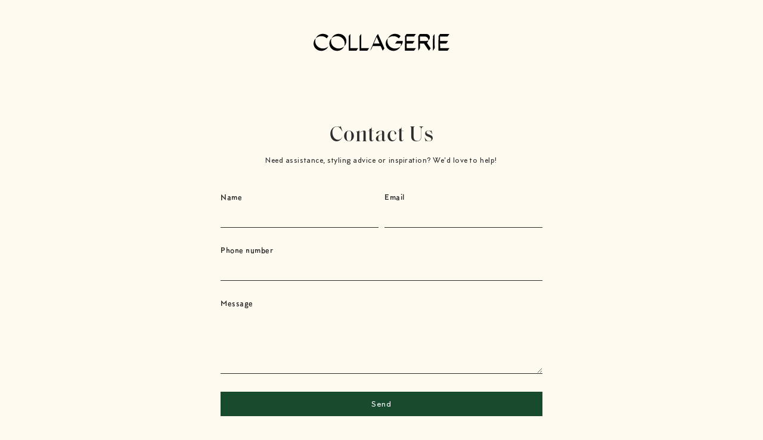

--- FILE ---
content_type: text/html; charset=utf-8
request_url: https://shop.collagerie.com/pages/contact-us?product_id=6763745116341&product_vendor=Prada&product_title=Black%20canvas%20espadrilles
body_size: 18257
content:
<!doctype html>
<html class="no-js" lang="en" dir="ltr">
<head>
  <meta charset="utf-8">
  <meta http-equiv="X-UA-Compatible" content="IE=edge">
  <meta name="viewport" content="width=device-width,initial-scale=1">
  <meta name="theme-color" content="#fffaf0">
  <link rel="canonical" href="https://shop.collagerie.com/pages/contact-us">
  <link rel="preconnect" href="https://cdn.shopify.com">
  <link rel="preconnect" href="https://fonts.shopifycdn.com">
  <link rel="dns-prefetch" href="https://productreviews.shopifycdn.com">
  <link rel="dns-prefetch" href="https://ajax.googleapis.com">
  <link rel="dns-prefetch" href="https://maps.googleapis.com">
  <link rel="dns-prefetch" href="https://maps.gstatic.com"><link rel="shortcut icon" href="//shop.collagerie.com/cdn/shop/files/favicon-32x32_32x32.png?v=1623323768" type="image/png" /><title>Contact Collagerie
</title>
<meta name="description" content="Need help, advice or inspiration? We&#39;d love to help!"><style>
    collagerie-main-navigation {
      left: 0;
      position: relative;
      top: 0;
      width: 100%;
      z-index: 500;
    }
  </style><meta property="og:site_name" content="Collagerie">
  <meta property="og:url" content="https://shop.collagerie.com/pages/contact-us">
  <meta property="og:title" content="Contact Collagerie">
  <meta property="og:type" content="website">
  <meta property="og:description" content="Need help, advice or inspiration? We&#39;d love to help!">
  
  <meta name="twitter:site" content="@">
  <meta name="twitter:card" content="summary_large_image">
  <meta name="twitter:title" content="Contact Collagerie">
  <meta name="twitter:description" content="Need help, advice or inspiration? We&#39;d love to help!">
<script>window.performance && window.performance.mark && window.performance.mark('shopify.content_for_header.start');</script><meta name="facebook-domain-verification" content="w8qaq7n9ekon4krdcxndy3gil0hbpo">
<meta name="google-site-verification" content="Fo_BDVzILCFLyr-5hoR9QHhPuVIKtIHA9fmu7qQgWfs">
<meta id="shopify-digital-wallet" name="shopify-digital-wallet" content="/56729600181/digital_wallets/dialog">
<meta name="shopify-checkout-api-token" content="aa1537b37ac5cef09d62e892a6378fde">
<meta id="in-context-paypal-metadata" data-shop-id="56729600181" data-venmo-supported="false" data-environment="production" data-locale="en_US" data-paypal-v4="true" data-currency="GBP">
<script async="async" src="/checkouts/internal/preloads.js?locale=en-GB"></script>
<link rel="preconnect" href="https://shop.app" crossorigin="anonymous">
<script async="async" src="https://shop.app/checkouts/internal/preloads.js?locale=en-GB&shop_id=56729600181" crossorigin="anonymous"></script>
<script id="apple-pay-shop-capabilities" type="application/json">{"shopId":56729600181,"countryCode":"GB","currencyCode":"GBP","merchantCapabilities":["supports3DS"],"merchantId":"gid:\/\/shopify\/Shop\/56729600181","merchantName":"Collagerie","requiredBillingContactFields":["postalAddress","email","phone"],"requiredShippingContactFields":["postalAddress","email","phone"],"shippingType":"shipping","supportedNetworks":["visa","maestro","masterCard","amex"],"total":{"type":"pending","label":"Collagerie","amount":"1.00"},"shopifyPaymentsEnabled":true,"supportsSubscriptions":true}</script>
<script id="shopify-features" type="application/json">{"accessToken":"aa1537b37ac5cef09d62e892a6378fde","betas":["rich-media-storefront-analytics"],"domain":"shop.collagerie.com","predictiveSearch":true,"shopId":56729600181,"locale":"en"}</script>
<script>var Shopify = Shopify || {};
Shopify.shop = "collagerie-test-1.myshopify.com";
Shopify.locale = "en";
Shopify.currency = {"active":"GBP","rate":"1.0"};
Shopify.country = "GB";
Shopify.theme = {"name":"Main (shop.collagerie.com\/main)","id":127545114805,"schema_name":"Streamline","schema_version":"4.1.1","theme_store_id":null,"role":"main"};
Shopify.theme.handle = "null";
Shopify.theme.style = {"id":null,"handle":null};
Shopify.cdnHost = "shop.collagerie.com/cdn";
Shopify.routes = Shopify.routes || {};
Shopify.routes.root = "/";</script>
<script type="module">!function(o){(o.Shopify=o.Shopify||{}).modules=!0}(window);</script>
<script>!function(o){function n(){var o=[];function n(){o.push(Array.prototype.slice.apply(arguments))}return n.q=o,n}var t=o.Shopify=o.Shopify||{};t.loadFeatures=n(),t.autoloadFeatures=n()}(window);</script>
<script>
  window.ShopifyPay = window.ShopifyPay || {};
  window.ShopifyPay.apiHost = "shop.app\/pay";
  window.ShopifyPay.redirectState = null;
</script>
<script id="shop-js-analytics" type="application/json">{"pageType":"page"}</script>
<script defer="defer" async type="module" src="//shop.collagerie.com/cdn/shopifycloud/shop-js/modules/v2/client.init-shop-cart-sync_Bc8-qrdt.en.esm.js"></script>
<script defer="defer" async type="module" src="//shop.collagerie.com/cdn/shopifycloud/shop-js/modules/v2/chunk.common_CmNk3qlo.esm.js"></script>
<script type="module">
  await import("//shop.collagerie.com/cdn/shopifycloud/shop-js/modules/v2/client.init-shop-cart-sync_Bc8-qrdt.en.esm.js");
await import("//shop.collagerie.com/cdn/shopifycloud/shop-js/modules/v2/chunk.common_CmNk3qlo.esm.js");

  window.Shopify.SignInWithShop?.initShopCartSync?.({"fedCMEnabled":true,"windoidEnabled":true});

</script>
<script>
  window.Shopify = window.Shopify || {};
  if (!window.Shopify.featureAssets) window.Shopify.featureAssets = {};
  window.Shopify.featureAssets['shop-js'] = {"shop-cart-sync":["modules/v2/client.shop-cart-sync_DOpY4EW0.en.esm.js","modules/v2/chunk.common_CmNk3qlo.esm.js"],"init-fed-cm":["modules/v2/client.init-fed-cm_D2vsy40D.en.esm.js","modules/v2/chunk.common_CmNk3qlo.esm.js"],"shop-button":["modules/v2/client.shop-button_CI-s0xGZ.en.esm.js","modules/v2/chunk.common_CmNk3qlo.esm.js"],"shop-toast-manager":["modules/v2/client.shop-toast-manager_Cx0C6may.en.esm.js","modules/v2/chunk.common_CmNk3qlo.esm.js"],"init-windoid":["modules/v2/client.init-windoid_CXNAd0Cm.en.esm.js","modules/v2/chunk.common_CmNk3qlo.esm.js"],"init-shop-email-lookup-coordinator":["modules/v2/client.init-shop-email-lookup-coordinator_B9mmbKi4.en.esm.js","modules/v2/chunk.common_CmNk3qlo.esm.js"],"shop-cash-offers":["modules/v2/client.shop-cash-offers_CL9Nay2h.en.esm.js","modules/v2/chunk.common_CmNk3qlo.esm.js","modules/v2/chunk.modal_CvhjeixQ.esm.js"],"avatar":["modules/v2/client.avatar_BTnouDA3.en.esm.js"],"init-shop-cart-sync":["modules/v2/client.init-shop-cart-sync_Bc8-qrdt.en.esm.js","modules/v2/chunk.common_CmNk3qlo.esm.js"],"init-customer-accounts-sign-up":["modules/v2/client.init-customer-accounts-sign-up_C7zhr03q.en.esm.js","modules/v2/client.shop-login-button_BbMx65lK.en.esm.js","modules/v2/chunk.common_CmNk3qlo.esm.js","modules/v2/chunk.modal_CvhjeixQ.esm.js"],"pay-button":["modules/v2/client.pay-button_Bhm3077V.en.esm.js","modules/v2/chunk.common_CmNk3qlo.esm.js"],"init-shop-for-new-customer-accounts":["modules/v2/client.init-shop-for-new-customer-accounts_rLbLSDTe.en.esm.js","modules/v2/client.shop-login-button_BbMx65lK.en.esm.js","modules/v2/chunk.common_CmNk3qlo.esm.js","modules/v2/chunk.modal_CvhjeixQ.esm.js"],"init-customer-accounts":["modules/v2/client.init-customer-accounts_DkVf8Jdu.en.esm.js","modules/v2/client.shop-login-button_BbMx65lK.en.esm.js","modules/v2/chunk.common_CmNk3qlo.esm.js","modules/v2/chunk.modal_CvhjeixQ.esm.js"],"shop-login-button":["modules/v2/client.shop-login-button_BbMx65lK.en.esm.js","modules/v2/chunk.common_CmNk3qlo.esm.js","modules/v2/chunk.modal_CvhjeixQ.esm.js"],"shop-follow-button":["modules/v2/client.shop-follow-button_B-omSWeu.en.esm.js","modules/v2/chunk.common_CmNk3qlo.esm.js","modules/v2/chunk.modal_CvhjeixQ.esm.js"],"lead-capture":["modules/v2/client.lead-capture_DZQFWrYz.en.esm.js","modules/v2/chunk.common_CmNk3qlo.esm.js","modules/v2/chunk.modal_CvhjeixQ.esm.js"],"checkout-modal":["modules/v2/client.checkout-modal_Fp9GouFF.en.esm.js","modules/v2/chunk.common_CmNk3qlo.esm.js","modules/v2/chunk.modal_CvhjeixQ.esm.js"],"shop-login":["modules/v2/client.shop-login_B9KWmZaW.en.esm.js","modules/v2/chunk.common_CmNk3qlo.esm.js","modules/v2/chunk.modal_CvhjeixQ.esm.js"],"payment-terms":["modules/v2/client.payment-terms_Bl_bs7GP.en.esm.js","modules/v2/chunk.common_CmNk3qlo.esm.js","modules/v2/chunk.modal_CvhjeixQ.esm.js"]};
</script>
<script id="__st">var __st={"a":56729600181,"offset":0,"reqid":"1ced43a3-1c35-436b-a62c-35b97b4bf1dd-1762456077","pageurl":"shop.collagerie.com\/pages\/contact-us?product_id=6763745116341\u0026product_vendor=Prada\u0026product_title=Black%20canvas%20espadrilles","s":"pages-85481259189","u":"1601ba4bd9be","p":"page","rtyp":"page","rid":85481259189};</script>
<script>window.ShopifyPaypalV4VisibilityTracking = true;</script>
<script id="captcha-bootstrap">!function(){'use strict';const t='contact',e='account',n='new_comment',o=[[t,t],['blogs',n],['comments',n],[t,'customer']],c=[[e,'customer_login'],[e,'guest_login'],[e,'recover_customer_password'],[e,'create_customer']],r=t=>t.map((([t,e])=>`form[action*='/${t}']:not([data-nocaptcha='true']) input[name='form_type'][value='${e}']`)).join(','),a=t=>()=>t?[...document.querySelectorAll(t)].map((t=>t.form)):[];function s(){const t=[...o],e=r(t);return a(e)}const i='password',u='form_key',d=['recaptcha-v3-token','g-recaptcha-response','h-captcha-response',i],f=()=>{try{return window.sessionStorage}catch{return}},m='__shopify_v',_=t=>t.elements[u];function p(t,e,n=!1){try{const o=window.sessionStorage,c=JSON.parse(o.getItem(e)),{data:r}=function(t){const{data:e,action:n}=t;return t[m]||n?{data:e,action:n}:{data:t,action:n}}(c);for(const[e,n]of Object.entries(r))t.elements[e]&&(t.elements[e].value=n);n&&o.removeItem(e)}catch(o){console.error('form repopulation failed',{error:o})}}const l='form_type',E='cptcha';function T(t){t.dataset[E]=!0}const w=window,h=w.document,L='Shopify',v='ce_forms',y='captcha';let A=!1;((t,e)=>{const n=(g='f06e6c50-85a8-45c8-87d0-21a2b65856fe',I='https://cdn.shopify.com/shopifycloud/storefront-forms-hcaptcha/ce_storefront_forms_captcha_hcaptcha.v1.5.2.iife.js',D={infoText:'Protected by hCaptcha',privacyText:'Privacy',termsText:'Terms'},(t,e,n)=>{const o=w[L][v],c=o.bindForm;if(c)return c(t,g,e,D).then(n);var r;o.q.push([[t,g,e,D],n]),r=I,A||(h.body.append(Object.assign(h.createElement('script'),{id:'captcha-provider',async:!0,src:r})),A=!0)});var g,I,D;w[L]=w[L]||{},w[L][v]=w[L][v]||{},w[L][v].q=[],w[L][y]=w[L][y]||{},w[L][y].protect=function(t,e){n(t,void 0,e),T(t)},Object.freeze(w[L][y]),function(t,e,n,w,h,L){const[v,y,A,g]=function(t,e,n){const i=e?o:[],u=t?c:[],d=[...i,...u],f=r(d),m=r(i),_=r(d.filter((([t,e])=>n.includes(e))));return[a(f),a(m),a(_),s()]}(w,h,L),I=t=>{const e=t.target;return e instanceof HTMLFormElement?e:e&&e.form},D=t=>v().includes(t);t.addEventListener('submit',(t=>{const e=I(t);if(!e)return;const n=D(e)&&!e.dataset.hcaptchaBound&&!e.dataset.recaptchaBound,o=_(e),c=g().includes(e)&&(!o||!o.value);(n||c)&&t.preventDefault(),c&&!n&&(function(t){try{if(!f())return;!function(t){const e=f();if(!e)return;const n=_(t);if(!n)return;const o=n.value;o&&e.removeItem(o)}(t);const e=Array.from(Array(32),(()=>Math.random().toString(36)[2])).join('');!function(t,e){_(t)||t.append(Object.assign(document.createElement('input'),{type:'hidden',name:u})),t.elements[u].value=e}(t,e),function(t,e){const n=f();if(!n)return;const o=[...t.querySelectorAll(`input[type='${i}']`)].map((({name:t})=>t)),c=[...d,...o],r={};for(const[a,s]of new FormData(t).entries())c.includes(a)||(r[a]=s);n.setItem(e,JSON.stringify({[m]:1,action:t.action,data:r}))}(t,e)}catch(e){console.error('failed to persist form',e)}}(e),e.submit())}));const S=(t,e)=>{t&&!t.dataset[E]&&(n(t,e.some((e=>e===t))),T(t))};for(const o of['focusin','change'])t.addEventListener(o,(t=>{const e=I(t);D(e)&&S(e,y())}));const B=e.get('form_key'),M=e.get(l),P=B&&M;t.addEventListener('DOMContentLoaded',(()=>{const t=y();if(P)for(const e of t)e.elements[l].value===M&&p(e,B);[...new Set([...A(),...v().filter((t=>'true'===t.dataset.shopifyCaptcha))])].forEach((e=>S(e,t)))}))}(h,new URLSearchParams(w.location.search),n,t,e,['guest_login'])})(!0,!0)}();</script>
<script integrity="sha256-52AcMU7V7pcBOXWImdc/TAGTFKeNjmkeM1Pvks/DTgc=" data-source-attribution="shopify.loadfeatures" defer="defer" src="//shop.collagerie.com/cdn/shopifycloud/storefront/assets/storefront/load_feature-81c60534.js" crossorigin="anonymous"></script>
<script crossorigin="anonymous" defer="defer" src="//shop.collagerie.com/cdn/shopifycloud/storefront/assets/shopify_pay/storefront-65b4c6d7.js?v=20250812"></script>
<script data-source-attribution="shopify.dynamic_checkout.dynamic.init">var Shopify=Shopify||{};Shopify.PaymentButton=Shopify.PaymentButton||{isStorefrontPortableWallets:!0,init:function(){window.Shopify.PaymentButton.init=function(){};var t=document.createElement("script");t.src="https://shop.collagerie.com/cdn/shopifycloud/portable-wallets/latest/portable-wallets.en.js",t.type="module",document.head.appendChild(t)}};
</script>
<script data-source-attribution="shopify.dynamic_checkout.buyer_consent">
  function portableWalletsHideBuyerConsent(e){var t=document.getElementById("shopify-buyer-consent"),n=document.getElementById("shopify-subscription-policy-button");t&&n&&(t.classList.add("hidden"),t.setAttribute("aria-hidden","true"),n.removeEventListener("click",e))}function portableWalletsShowBuyerConsent(e){var t=document.getElementById("shopify-buyer-consent"),n=document.getElementById("shopify-subscription-policy-button");t&&n&&(t.classList.remove("hidden"),t.removeAttribute("aria-hidden"),n.addEventListener("click",e))}window.Shopify?.PaymentButton&&(window.Shopify.PaymentButton.hideBuyerConsent=portableWalletsHideBuyerConsent,window.Shopify.PaymentButton.showBuyerConsent=portableWalletsShowBuyerConsent);
</script>
<script data-source-attribution="shopify.dynamic_checkout.cart.bootstrap">document.addEventListener("DOMContentLoaded",(function(){function t(){return document.querySelector("shopify-accelerated-checkout-cart, shopify-accelerated-checkout")}if(t())Shopify.PaymentButton.init();else{new MutationObserver((function(e,n){t()&&(Shopify.PaymentButton.init(),n.disconnect())})).observe(document.body,{childList:!0,subtree:!0})}}));
</script>
<link id="shopify-accelerated-checkout-styles" rel="stylesheet" media="screen" href="https://shop.collagerie.com/cdn/shopifycloud/portable-wallets/latest/accelerated-checkout-backwards-compat.css" crossorigin="anonymous">
<style id="shopify-accelerated-checkout-cart">
        #shopify-buyer-consent {
  margin-top: 1em;
  display: inline-block;
  width: 100%;
}

#shopify-buyer-consent.hidden {
  display: none;
}

#shopify-subscription-policy-button {
  background: none;
  border: none;
  padding: 0;
  text-decoration: underline;
  font-size: inherit;
  cursor: pointer;
}

#shopify-subscription-policy-button::before {
  box-shadow: none;
}

      </style>

<script>window.performance && window.performance.mark && window.performance.mark('shopify.content_for_header.end');</script>

  <script>
    var theme = {
      stylesheet: "//shop.collagerie.com/cdn/shop/t/15/assets/theme.css?v=3402748354618790351721649407",
      template: "page.contact",
      routes: {
        home: "https://www.collagerie.com/",
        cart: "/cart.js",
        cartPage: "/cart",
        cartAdd: "/cart/add.js",
        cartChange: "/cart/change.js",
        search_url: "https://www.collagerie.com/search",
      },
      strings: {
        addToCart: "Add to Bag",
        soldOut: "Sold Out",
        unavailable: "Unavailable",
        regularPrice: "Regular price",
        salePrice: "Sale price",
        inStockLabel: "In stock, ready to ship",
        stockLabel: "Low stock - [count] items left",
        willNotShipUntil: "Ready to ship [date]",
        willBeInStockAfter: "Back in stock [date]",
        waitingForStock: "Inventory on the way",
        cartItems: "[count] items",
        cartConfirmDelete: "Are you sure you want to remove this item?",
        cartTermsConfirmation: "You must agree with the terms and conditions of sales to proceed to purchase"
      },
      settings: {
        dynamicVariantsEnable: true,
        cartType: "drawer",
        isCustomerTemplate: false,
        moneyFormat: "£{{amount}}",
        quickView: false,
        hoverProductGrid: false,
        themeName: 'Streamline',
        themeVersion: "4.1.1"
      }
    };

    document.documentElement.className = document.documentElement.className.replace('no-js', 'js');
  </script><style data-shopify>:root {
    --typeHeaderPrimary: "Playfair Display";
    --typeHeaderFallback: serif;
    --typeHeaderSize: 36px;
    --typeHeaderStyle: normal;
    --typeHeaderWeight: 400;
    --typeHeaderLineHeight: 1;
    --typeHeaderSpacing: 0.025em;

    --typeBasePrimary:"system_ui";
    --typeBaseFallback:-apple-system, 'Segoe UI', Roboto, 'Helvetica Neue', 'Noto Sans', 'Liberation Sans', Arial, sans-serif, 'Apple Color Emoji', 'Segoe UI Emoji', 'Segoe UI Symbol', 'Noto Color Emoji';
    --typeBaseSize: 13px;
    --typeBaseWeight: 400;
    --typeBaseStyle: normal;
    --typeBaseSpacing: 0.04em;
    --typeBaseLineHeight: 1.3;

    
      --buttonRadius: 0px;
    

    --iconWeight: 5px;
    --iconLinecaps: miter;
  }

  
    .site-nav__thumb-cart {
      border-left: 1px solid rgba(255,255,255,0.3);
    }
  

  .hero {
    background-image: linear-gradient(100deg, #fffaf0 40%, #ffffff 63%, #fffaf0 79%);
  }

  .placeholder-content,
  .image-wrap,
  .skrim__link,
  .pswp__img--placeholder {
    background-image: linear-gradient(100deg, #fffaf0 40%, #fff5e1 63%, #fffaf0 79%);
  }</style><style>
  @font-face {
  font-family: "Playfair Display";
  font-weight: 400;
  font-style: normal;
  font-display: swap;
  src: url("//shop.collagerie.com/cdn/fonts/playfair_display/playfairdisplay_n4.9980f3e16959dc89137cc1369bfc3ae98af1deb9.woff2") format("woff2"),
       url("//shop.collagerie.com/cdn/fonts/playfair_display/playfairdisplay_n4.c562b7c8e5637886a811d2a017f9e023166064ee.woff") format("woff");
}

  

  
  
  

  body,
  html {padding-bottom:0px !important;}
  
  body,
  input,
  textarea,
  button,
  select {
    -webkit-font-smoothing: antialiased;
    -webkit-text-size-adjust: 100%;
    text-rendering: optimizeSpeed;
    font-family: var(--typeBasePrimary), var(--typeBaseFallback);
    font-size: calc(var(--typeBaseSize) * 0.85);
    font-weight: var(--typeBaseWeight);
    font-style: var(--typeBaseStyle);
    letter-spacing: var(--typeBaseSpacing);
    line-height: var(--typeBaseLineHeight);
  }

  @media only screen and (min-width: 769px) {
    body,
    input,
    textarea,
    button,
    select {
      font-size: 13px;
    }
  }

  .page-container,
  .overscroll-loader {
    display: none;
  }

  h1, .h1,
  h3, .h3,
  h4, .h4,
  h5, .h5,
  h6, .h6,
  .section-header__title,
  .spr-header-title.spr-header-title {
    font-family: var(--typeHeaderPrimary), var(--typeHeaderFallback);
    font-weight: var(--typeHeaderWeight);
    font-style: normal;
    letter-spacing: var(--typeHeaderSpacing);
    line-height: var(--typeHeaderLineHeight);
    word-break: break-word;

    
  }

  h2, .h2 {
    font-family: var(--typeBasePrimary), var(--typeBaseFallback);
    font-weight: var(--typeBaseWeight);
    letter-spacing: var(--typeBaseSpacing);
    line-height: var(--typeBaseLineHeight);
  }

  
  @keyframes pulse-fade {
    0% {
      opacity: 0;
    }
    50% {
      opacity: 1;
    }
    100% {
      opacity: 0;
    }
  }

  .splash-screen {
    box-sizing: border-box;
    display: flex;
    position: fixed;
    left: 0;
    top: 0;
    right: 0;
    bottom: 0;
    align-items: center;
    justify-content: center;
    z-index: 10001;
    background-color: #fffaf0;
  }

  .splash-screen__loader {
    max-width: 50px;
  }

  @media only screen and (min-width: 769px) {
    .splash-screen__loader {
      max-width: 80px;
    }
  }

  .splash-screen img {
    display: block;
    max-width: 100%;
    border: 0 none;
    animation: pulse-fade 0.4s infinite linear;
  }

  .loader-text {
    letter-spacing: 0.2em;
    font-size: 1.5em;
    text-transform: uppercase;
    animation: pulse-fade 0.4s infinite linear;
  }

  .loader-logo {
    display: none;
    position: fixed;
    left: 0;
    top: 0;
    right: 0;
    bottom: 0;
    align-items: center;
    justify-content: center;
    background-color: #fffaf0;
    z-index: 6000;
  }

  .loader-logo__img {
    display: block;
  }

  .transition-body {
    opacity: 0;
  }

  .btn--loading span:after {
    content: "Loading";
  }
</style>

<link title="theme" rel="preload" href="//shop.collagerie.com/cdn/shop/t/15/assets/theme.css?v=3402748354618790351721649407" as="style">
<noscript><link rel="stylesheet" href="//shop.collagerie.com/cdn/shop/t/15/assets/theme.css?v=3402748354618790351721649407"></noscript>

<script>
/*! loadCSS. [c]2017 Filament Group, Inc. MIT License */
!function(a){"use strict";var b=function(b,c,d){function e(a){return h.body?a():void setTimeout(function(){e(a)})}function f(){i.addEventListener&&i.removeEventListener("load",f);if(!Shopify.designMode)i.media=d||"all"}var g,h=a.document,i=h.createElement("link");if(c)g=c;else{var j=(h.body||h.getElementsByTagName("head")[0]).childNodes;g=j[j.length-1]}var k=h.styleSheets;i.rel="stylesheet",i.href=b,i.media=Shopify.designMode?d||"all":"only x",e(function(){g.parentNode.insertBefore(i,c?g:g.nextSibling)});var l=function(a){for(var b=i.href,c=k.length;c--;)if(k[c].href===b)return a();setTimeout(function(){l(a)})};return i.addEventListener&&i.addEventListener("load",f),i.onloadcssdefined=l,l(f),i};"undefined"!=typeof exports?exports.loadCSS=b:a.loadCSS=b}("undefined"!=typeof global?global:this);
/*! onloadCSS. (onload callback for loadCSS) [c]2017 Filament Group, Inc. MIT License */
function onloadCSS(a,b){function c(){!d&&b&&(d=!0,b.call(a))}var d;a.addEventListener&&a.addEventListener("load",c),a.attachEvent&&a.attachEvent("onload",c),"isApplicationInstalled"in navigator&&"onloadcssdefined"in a&&a.onloadcssdefined(c)}

// Insert our stylesheet before our preload <link> tag
var preload = document.querySelector('link[href="//shop.collagerie.com/cdn/shop/t/15/assets/theme.css?v=3402748354618790351721649407"]');
var stylesheet = loadCSS('//shop.collagerie.com/cdn/shop/t/15/assets/theme.css?v=3402748354618790351721649407', preload);
// Create a property to easily detect if the stylesheet is done loading
onloadCSS(stylesheet, function() { stylesheet.loaded = true; });
</script>
<script src="//shop.collagerie.com/cdn/shop/t/15/assets/vendor-v5.js" defer="defer"></script><link rel="preload" as="style" href="//shop.collagerie.com/cdn/shop/t/15/assets/currency-flags.css" onload="this.onload=null;this.rel='stylesheet'">
    <link rel="stylesheet" href="//shop.collagerie.com/cdn/shop/t/15/assets/currency-flags.css"><script src="//shop.collagerie.com/cdn/shop/t/15/assets/theme.min.js?v=65631553080302624021664961777" defer="defer"></script><!-- Begin Recently Viewed Products -->
  
  <!-- End Recently Viewed Products -->

  <script type="text/javascript">
    (function(c,l,a,r,i,t,y){
        c[a]=c[a]||function(){(c[a].q=c[a].q||[]).push(arguments)};
        t=l.createElement(r);t.async=1;t.src="https://www.clarity.ms/tag/"+i;
        y=l.getElementsByTagName(r)[0];y.parentNode.insertBefore(t,y);
    })(window, document, "clarity", "script", "8kmd8nwkwf");
  </script>

  <script type="text/javascript">
    window.heap=window.heap||[],heap.load=function(e,t){window.heap.appid=e,window.heap.config=t=t||{};var r=t.forceSSL||"https:"===document.location.protocol,a=document.createElement("script");a.type="text/javascript",a.async=!0,a.src=(r?"https:":"http:")+"//cdn.heapanalytics.com/js/heap-"+e+".js";var n=document.getElementsByTagName("script")[0];n.parentNode.insertBefore(a,n);for(var o=function(e){return function(){heap.push([e].concat(Array.prototype.slice.call(arguments,0)))}},p=["addEventProperties","addUserProperties","clearEventProperties","identify","removeEventProperty","setEventProperties","track","unsetEventProperty"],c=0;c<p.length;c++)heap[p[c]]=o(p[c])};
    heap.load("602289328");
    var customerEmail = '' || '';
    var customerId = '';
    heap.identify(customerId);
    heap.addUserProperties({'Name': '','email': customerEmail,'CustomerID':'','TotalSpent':''});
  </script>

<!-- BEGIN app block: shopify://apps/klaviyo-email-marketing-sms/blocks/klaviyo-onsite-embed/2632fe16-c075-4321-a88b-50b567f42507 -->












  <script async src="https://static.klaviyo.com/onsite/js/YaApdp/klaviyo.js?company_id=YaApdp"></script>
  <script>!function(){if(!window.klaviyo){window._klOnsite=window._klOnsite||[];try{window.klaviyo=new Proxy({},{get:function(n,i){return"push"===i?function(){var n;(n=window._klOnsite).push.apply(n,arguments)}:function(){for(var n=arguments.length,o=new Array(n),w=0;w<n;w++)o[w]=arguments[w];var t="function"==typeof o[o.length-1]?o.pop():void 0,e=new Promise((function(n){window._klOnsite.push([i].concat(o,[function(i){t&&t(i),n(i)}]))}));return e}}})}catch(n){window.klaviyo=window.klaviyo||[],window.klaviyo.push=function(){var n;(n=window._klOnsite).push.apply(n,arguments)}}}}();</script>

  




  <script>
    window.klaviyoReviewsProductDesignMode = false
  </script>







<!-- END app block --><meta property="og:image" content="https://cdn.shopify.com/s/files/1/0567/2960/0181/files/ogimage.jpg?v=1632835589" />
<meta property="og:image:secure_url" content="https://cdn.shopify.com/s/files/1/0567/2960/0181/files/ogimage.jpg?v=1632835589" />
<meta property="og:image:width" content="1200" />
<meta property="og:image:height" content="630" />
<link href="https://monorail-edge.shopifysvc.com" rel="dns-prefetch">
<script>(function(){if ("sendBeacon" in navigator && "performance" in window) {try {var session_token_from_headers = performance.getEntriesByType('navigation')[0].serverTiming.find(x => x.name == '_s').description;} catch {var session_token_from_headers = undefined;}var session_cookie_matches = document.cookie.match(/_shopify_s=([^;]*)/);var session_token_from_cookie = session_cookie_matches && session_cookie_matches.length === 2 ? session_cookie_matches[1] : "";var session_token = session_token_from_headers || session_token_from_cookie || "";function handle_abandonment_event(e) {var entries = performance.getEntries().filter(function(entry) {return /monorail-edge.shopifysvc.com/.test(entry.name);});if (!window.abandonment_tracked && entries.length === 0) {window.abandonment_tracked = true;var currentMs = Date.now();var navigation_start = performance.timing.navigationStart;var payload = {shop_id: 56729600181,url: window.location.href,navigation_start,duration: currentMs - navigation_start,session_token,page_type: "page"};window.navigator.sendBeacon("https://monorail-edge.shopifysvc.com/v1/produce", JSON.stringify({schema_id: "online_store_buyer_site_abandonment/1.1",payload: payload,metadata: {event_created_at_ms: currentMs,event_sent_at_ms: currentMs}}));}}window.addEventListener('pagehide', handle_abandonment_event);}}());</script>
<script id="web-pixels-manager-setup">(function e(e,d,r,n,o){if(void 0===o&&(o={}),!Boolean(null===(a=null===(i=window.Shopify)||void 0===i?void 0:i.analytics)||void 0===a?void 0:a.replayQueue)){var i,a;window.Shopify=window.Shopify||{};var t=window.Shopify;t.analytics=t.analytics||{};var s=t.analytics;s.replayQueue=[],s.publish=function(e,d,r){return s.replayQueue.push([e,d,r]),!0};try{self.performance.mark("wpm:start")}catch(e){}var l=function(){var e={modern:/Edge?\/(1{2}[4-9]|1[2-9]\d|[2-9]\d{2}|\d{4,})\.\d+(\.\d+|)|Firefox\/(1{2}[4-9]|1[2-9]\d|[2-9]\d{2}|\d{4,})\.\d+(\.\d+|)|Chrom(ium|e)\/(9{2}|\d{3,})\.\d+(\.\d+|)|(Maci|X1{2}).+ Version\/(15\.\d+|(1[6-9]|[2-9]\d|\d{3,})\.\d+)([,.]\d+|)( \(\w+\)|)( Mobile\/\w+|) Safari\/|Chrome.+OPR\/(9{2}|\d{3,})\.\d+\.\d+|(CPU[ +]OS|iPhone[ +]OS|CPU[ +]iPhone|CPU IPhone OS|CPU iPad OS)[ +]+(15[._]\d+|(1[6-9]|[2-9]\d|\d{3,})[._]\d+)([._]\d+|)|Android:?[ /-](13[3-9]|1[4-9]\d|[2-9]\d{2}|\d{4,})(\.\d+|)(\.\d+|)|Android.+Firefox\/(13[5-9]|1[4-9]\d|[2-9]\d{2}|\d{4,})\.\d+(\.\d+|)|Android.+Chrom(ium|e)\/(13[3-9]|1[4-9]\d|[2-9]\d{2}|\d{4,})\.\d+(\.\d+|)|SamsungBrowser\/([2-9]\d|\d{3,})\.\d+/,legacy:/Edge?\/(1[6-9]|[2-9]\d|\d{3,})\.\d+(\.\d+|)|Firefox\/(5[4-9]|[6-9]\d|\d{3,})\.\d+(\.\d+|)|Chrom(ium|e)\/(5[1-9]|[6-9]\d|\d{3,})\.\d+(\.\d+|)([\d.]+$|.*Safari\/(?![\d.]+ Edge\/[\d.]+$))|(Maci|X1{2}).+ Version\/(10\.\d+|(1[1-9]|[2-9]\d|\d{3,})\.\d+)([,.]\d+|)( \(\w+\)|)( Mobile\/\w+|) Safari\/|Chrome.+OPR\/(3[89]|[4-9]\d|\d{3,})\.\d+\.\d+|(CPU[ +]OS|iPhone[ +]OS|CPU[ +]iPhone|CPU IPhone OS|CPU iPad OS)[ +]+(10[._]\d+|(1[1-9]|[2-9]\d|\d{3,})[._]\d+)([._]\d+|)|Android:?[ /-](13[3-9]|1[4-9]\d|[2-9]\d{2}|\d{4,})(\.\d+|)(\.\d+|)|Mobile Safari.+OPR\/([89]\d|\d{3,})\.\d+\.\d+|Android.+Firefox\/(13[5-9]|1[4-9]\d|[2-9]\d{2}|\d{4,})\.\d+(\.\d+|)|Android.+Chrom(ium|e)\/(13[3-9]|1[4-9]\d|[2-9]\d{2}|\d{4,})\.\d+(\.\d+|)|Android.+(UC? ?Browser|UCWEB|U3)[ /]?(15\.([5-9]|\d{2,})|(1[6-9]|[2-9]\d|\d{3,})\.\d+)\.\d+|SamsungBrowser\/(5\.\d+|([6-9]|\d{2,})\.\d+)|Android.+MQ{2}Browser\/(14(\.(9|\d{2,})|)|(1[5-9]|[2-9]\d|\d{3,})(\.\d+|))(\.\d+|)|K[Aa][Ii]OS\/(3\.\d+|([4-9]|\d{2,})\.\d+)(\.\d+|)/},d=e.modern,r=e.legacy,n=navigator.userAgent;return n.match(d)?"modern":n.match(r)?"legacy":"unknown"}(),u="modern"===l?"modern":"legacy",c=(null!=n?n:{modern:"",legacy:""})[u],f=function(e){return[e.baseUrl,"/wpm","/b",e.hashVersion,"modern"===e.buildTarget?"m":"l",".js"].join("")}({baseUrl:d,hashVersion:r,buildTarget:u}),m=function(e){var d=e.version,r=e.bundleTarget,n=e.surface,o=e.pageUrl,i=e.monorailEndpoint;return{emit:function(e){var a=e.status,t=e.errorMsg,s=(new Date).getTime(),l=JSON.stringify({metadata:{event_sent_at_ms:s},events:[{schema_id:"web_pixels_manager_load/3.1",payload:{version:d,bundle_target:r,page_url:o,status:a,surface:n,error_msg:t},metadata:{event_created_at_ms:s}}]});if(!i)return console&&console.warn&&console.warn("[Web Pixels Manager] No Monorail endpoint provided, skipping logging."),!1;try{return self.navigator.sendBeacon.bind(self.navigator)(i,l)}catch(e){}var u=new XMLHttpRequest;try{return u.open("POST",i,!0),u.setRequestHeader("Content-Type","text/plain"),u.send(l),!0}catch(e){return console&&console.warn&&console.warn("[Web Pixels Manager] Got an unhandled error while logging to Monorail."),!1}}}}({version:r,bundleTarget:l,surface:e.surface,pageUrl:self.location.href,monorailEndpoint:e.monorailEndpoint});try{o.browserTarget=l,function(e){var d=e.src,r=e.async,n=void 0===r||r,o=e.onload,i=e.onerror,a=e.sri,t=e.scriptDataAttributes,s=void 0===t?{}:t,l=document.createElement("script"),u=document.querySelector("head"),c=document.querySelector("body");if(l.async=n,l.src=d,a&&(l.integrity=a,l.crossOrigin="anonymous"),s)for(var f in s)if(Object.prototype.hasOwnProperty.call(s,f))try{l.dataset[f]=s[f]}catch(e){}if(o&&l.addEventListener("load",o),i&&l.addEventListener("error",i),u)u.appendChild(l);else{if(!c)throw new Error("Did not find a head or body element to append the script");c.appendChild(l)}}({src:f,async:!0,onload:function(){if(!function(){var e,d;return Boolean(null===(d=null===(e=window.Shopify)||void 0===e?void 0:e.analytics)||void 0===d?void 0:d.initialized)}()){var d=window.webPixelsManager.init(e)||void 0;if(d){var r=window.Shopify.analytics;r.replayQueue.forEach((function(e){var r=e[0],n=e[1],o=e[2];d.publishCustomEvent(r,n,o)})),r.replayQueue=[],r.publish=d.publishCustomEvent,r.visitor=d.visitor,r.initialized=!0}}},onerror:function(){return m.emit({status:"failed",errorMsg:"".concat(f," has failed to load")})},sri:function(e){var d=/^sha384-[A-Za-z0-9+/=]+$/;return"string"==typeof e&&d.test(e)}(c)?c:"",scriptDataAttributes:o}),m.emit({status:"loading"})}catch(e){m.emit({status:"failed",errorMsg:(null==e?void 0:e.message)||"Unknown error"})}}})({shopId: 56729600181,storefrontBaseUrl: "https://shop.collagerie.com",extensionsBaseUrl: "https://extensions.shopifycdn.com/cdn/shopifycloud/web-pixels-manager",monorailEndpoint: "https://monorail-edge.shopifysvc.com/unstable/produce_batch",surface: "storefront-renderer",enabledBetaFlags: ["2dca8a86"],webPixelsConfigList: [{"id":"974913920","configuration":"{\"config\":\"{\\\"pixel_id\\\":\\\"G-9W4E6D3M20\\\",\\\"target_country\\\":\\\"GB\\\",\\\"gtag_events\\\":[{\\\"type\\\":\\\"begin_checkout\\\",\\\"action_label\\\":\\\"G-9W4E6D3M20\\\"},{\\\"type\\\":\\\"search\\\",\\\"action_label\\\":\\\"G-9W4E6D3M20\\\"},{\\\"type\\\":\\\"view_item\\\",\\\"action_label\\\":[\\\"G-9W4E6D3M20\\\",\\\"MC-C1C47QWG59\\\"]},{\\\"type\\\":\\\"purchase\\\",\\\"action_label\\\":[\\\"G-9W4E6D3M20\\\",\\\"MC-C1C47QWG59\\\"]},{\\\"type\\\":\\\"page_view\\\",\\\"action_label\\\":[\\\"G-9W4E6D3M20\\\",\\\"MC-C1C47QWG59\\\"]},{\\\"type\\\":\\\"add_payment_info\\\",\\\"action_label\\\":\\\"G-9W4E6D3M20\\\"},{\\\"type\\\":\\\"add_to_cart\\\",\\\"action_label\\\":\\\"G-9W4E6D3M20\\\"}],\\\"enable_monitoring_mode\\\":false}\"}","eventPayloadVersion":"v1","runtimeContext":"OPEN","scriptVersion":"b2a88bafab3e21179ed38636efcd8a93","type":"APP","apiClientId":1780363,"privacyPurposes":[],"dataSharingAdjustments":{"protectedCustomerApprovalScopes":["read_customer_address","read_customer_email","read_customer_name","read_customer_personal_data","read_customer_phone"]}},{"id":"134775008","configuration":"{\"pixel_id\":\"549639182460646\",\"pixel_type\":\"facebook_pixel\",\"metaapp_system_user_token\":\"-\"}","eventPayloadVersion":"v1","runtimeContext":"OPEN","scriptVersion":"ca16bc87fe92b6042fbaa3acc2fbdaa6","type":"APP","apiClientId":2329312,"privacyPurposes":["ANALYTICS","MARKETING","SALE_OF_DATA"],"dataSharingAdjustments":{"protectedCustomerApprovalScopes":["read_customer_address","read_customer_email","read_customer_name","read_customer_personal_data","read_customer_phone"]}},{"id":"shopify-app-pixel","configuration":"{}","eventPayloadVersion":"v1","runtimeContext":"STRICT","scriptVersion":"0450","apiClientId":"shopify-pixel","type":"APP","privacyPurposes":["ANALYTICS","MARKETING"]},{"id":"shopify-custom-pixel","eventPayloadVersion":"v1","runtimeContext":"LAX","scriptVersion":"0450","apiClientId":"shopify-pixel","type":"CUSTOM","privacyPurposes":["ANALYTICS","MARKETING"]}],isMerchantRequest: false,initData: {"shop":{"name":"Collagerie","paymentSettings":{"currencyCode":"GBP"},"myshopifyDomain":"collagerie-test-1.myshopify.com","countryCode":"GB","storefrontUrl":"https:\/\/shop.collagerie.com"},"customer":null,"cart":null,"checkout":null,"productVariants":[],"purchasingCompany":null},},"https://shop.collagerie.com/cdn","5303c62bw494ab25dp0d72f2dcm48e21f5a",{"modern":"","legacy":""},{"shopId":"56729600181","storefrontBaseUrl":"https:\/\/shop.collagerie.com","extensionBaseUrl":"https:\/\/extensions.shopifycdn.com\/cdn\/shopifycloud\/web-pixels-manager","surface":"storefront-renderer","enabledBetaFlags":"[\"2dca8a86\"]","isMerchantRequest":"false","hashVersion":"5303c62bw494ab25dp0d72f2dcm48e21f5a","publish":"custom","events":"[[\"page_viewed\",{}]]"});</script><script>
  window.ShopifyAnalytics = window.ShopifyAnalytics || {};
  window.ShopifyAnalytics.meta = window.ShopifyAnalytics.meta || {};
  window.ShopifyAnalytics.meta.currency = 'GBP';
  var meta = {"page":{"pageType":"page","resourceType":"page","resourceId":85481259189}};
  for (var attr in meta) {
    window.ShopifyAnalytics.meta[attr] = meta[attr];
  }
</script>
<script class="analytics">
  (function () {
    var customDocumentWrite = function(content) {
      var jquery = null;

      if (window.jQuery) {
        jquery = window.jQuery;
      } else if (window.Checkout && window.Checkout.$) {
        jquery = window.Checkout.$;
      }

      if (jquery) {
        jquery('body').append(content);
      }
    };

    var hasLoggedConversion = function(token) {
      if (token) {
        return document.cookie.indexOf('loggedConversion=' + token) !== -1;
      }
      return false;
    }

    var setCookieIfConversion = function(token) {
      if (token) {
        var twoMonthsFromNow = new Date(Date.now());
        twoMonthsFromNow.setMonth(twoMonthsFromNow.getMonth() + 2);

        document.cookie = 'loggedConversion=' + token + '; expires=' + twoMonthsFromNow;
      }
    }

    var trekkie = window.ShopifyAnalytics.lib = window.trekkie = window.trekkie || [];
    if (trekkie.integrations) {
      return;
    }
    trekkie.methods = [
      'identify',
      'page',
      'ready',
      'track',
      'trackForm',
      'trackLink'
    ];
    trekkie.factory = function(method) {
      return function() {
        var args = Array.prototype.slice.call(arguments);
        args.unshift(method);
        trekkie.push(args);
        return trekkie;
      };
    };
    for (var i = 0; i < trekkie.methods.length; i++) {
      var key = trekkie.methods[i];
      trekkie[key] = trekkie.factory(key);
    }
    trekkie.load = function(config) {
      trekkie.config = config || {};
      trekkie.config.initialDocumentCookie = document.cookie;
      var first = document.getElementsByTagName('script')[0];
      var script = document.createElement('script');
      script.type = 'text/javascript';
      script.onerror = function(e) {
        var scriptFallback = document.createElement('script');
        scriptFallback.type = 'text/javascript';
        scriptFallback.onerror = function(error) {
                var Monorail = {
      produce: function produce(monorailDomain, schemaId, payload) {
        var currentMs = new Date().getTime();
        var event = {
          schema_id: schemaId,
          payload: payload,
          metadata: {
            event_created_at_ms: currentMs,
            event_sent_at_ms: currentMs
          }
        };
        return Monorail.sendRequest("https://" + monorailDomain + "/v1/produce", JSON.stringify(event));
      },
      sendRequest: function sendRequest(endpointUrl, payload) {
        // Try the sendBeacon API
        if (window && window.navigator && typeof window.navigator.sendBeacon === 'function' && typeof window.Blob === 'function' && !Monorail.isIos12()) {
          var blobData = new window.Blob([payload], {
            type: 'text/plain'
          });

          if (window.navigator.sendBeacon(endpointUrl, blobData)) {
            return true;
          } // sendBeacon was not successful

        } // XHR beacon

        var xhr = new XMLHttpRequest();

        try {
          xhr.open('POST', endpointUrl);
          xhr.setRequestHeader('Content-Type', 'text/plain');
          xhr.send(payload);
        } catch (e) {
          console.log(e);
        }

        return false;
      },
      isIos12: function isIos12() {
        return window.navigator.userAgent.lastIndexOf('iPhone; CPU iPhone OS 12_') !== -1 || window.navigator.userAgent.lastIndexOf('iPad; CPU OS 12_') !== -1;
      }
    };
    Monorail.produce('monorail-edge.shopifysvc.com',
      'trekkie_storefront_load_errors/1.1',
      {shop_id: 56729600181,
      theme_id: 127545114805,
      app_name: "storefront",
      context_url: window.location.href,
      source_url: "//shop.collagerie.com/cdn/s/trekkie.storefront.5ad93876886aa0a32f5bade9f25632a26c6f183a.min.js"});

        };
        scriptFallback.async = true;
        scriptFallback.src = '//shop.collagerie.com/cdn/s/trekkie.storefront.5ad93876886aa0a32f5bade9f25632a26c6f183a.min.js';
        first.parentNode.insertBefore(scriptFallback, first);
      };
      script.async = true;
      script.src = '//shop.collagerie.com/cdn/s/trekkie.storefront.5ad93876886aa0a32f5bade9f25632a26c6f183a.min.js';
      first.parentNode.insertBefore(script, first);
    };
    trekkie.load(
      {"Trekkie":{"appName":"storefront","development":false,"defaultAttributes":{"shopId":56729600181,"isMerchantRequest":null,"themeId":127545114805,"themeCityHash":"2390114052574844867","contentLanguage":"en","currency":"GBP","eventMetadataId":"d3249cba-03bc-41e3-9ddc-52852cab0d2d"},"isServerSideCookieWritingEnabled":true,"monorailRegion":"shop_domain","enabledBetaFlags":["f0df213a"]},"Session Attribution":{},"S2S":{"facebookCapiEnabled":true,"source":"trekkie-storefront-renderer","apiClientId":580111}}
    );

    var loaded = false;
    trekkie.ready(function() {
      if (loaded) return;
      loaded = true;

      window.ShopifyAnalytics.lib = window.trekkie;

      var originalDocumentWrite = document.write;
      document.write = customDocumentWrite;
      try { window.ShopifyAnalytics.merchantGoogleAnalytics.call(this); } catch(error) {};
      document.write = originalDocumentWrite;

      window.ShopifyAnalytics.lib.page(null,{"pageType":"page","resourceType":"page","resourceId":85481259189,"shopifyEmitted":true});

      var match = window.location.pathname.match(/checkouts\/(.+)\/(thank_you|post_purchase)/)
      var token = match? match[1]: undefined;
      if (!hasLoggedConversion(token)) {
        setCookieIfConversion(token);
        
      }
    });


        var eventsListenerScript = document.createElement('script');
        eventsListenerScript.async = true;
        eventsListenerScript.src = "//shop.collagerie.com/cdn/shopifycloud/storefront/assets/shop_events_listener-3da45d37.js";
        document.getElementsByTagName('head')[0].appendChild(eventsListenerScript);

})();</script>
  <script>
  if (!window.ga || (window.ga && typeof window.ga !== 'function')) {
    window.ga = function ga() {
      (window.ga.q = window.ga.q || []).push(arguments);
      if (window.Shopify && window.Shopify.analytics && typeof window.Shopify.analytics.publish === 'function') {
        window.Shopify.analytics.publish("ga_stub_called", {}, {sendTo: "google_osp_migration"});
      }
      console.error("Shopify's Google Analytics stub called with:", Array.from(arguments), "\nSee https://help.shopify.com/manual/promoting-marketing/pixels/pixel-migration#google for more information.");
    };
    if (window.Shopify && window.Shopify.analytics && typeof window.Shopify.analytics.publish === 'function') {
      window.Shopify.analytics.publish("ga_stub_initialized", {}, {sendTo: "google_osp_migration"});
    }
  }
</script>
<script
  defer
  src="https://shop.collagerie.com/cdn/shopifycloud/perf-kit/shopify-perf-kit-2.1.2.min.js"
  data-application="storefront-renderer"
  data-shop-id="56729600181"
  data-render-region="gcp-us-east1"
  data-page-type="page"
  data-theme-instance-id="127545114805"
  data-theme-name="Streamline"
  data-theme-version="4.1.1"
  data-monorail-region="shop_domain"
  data-resource-timing-sampling-rate="10"
  data-shs="true"
  data-shs-beacon="true"
  data-shs-export-with-fetch="true"
  data-shs-logs-sample-rate="1"
></script>
</head>

<body class="template-page" ontouchstart="return true;" data-transitions="false" data-animate_underlines="true" data-animate_images="true" data-button_style="square" data-type_product_capitalize="false" data-type_header_capitalize="false" data-product_image_scatter="false" data-button_type_style="normal">
  <div id="OverscrollLoader" class="overscroll-loader" aria-hidden="true">
    <svg aria-hidden="true" focusable="false" role="presentation" class="icon icon--full-color icon-loader--full-color"><path class="icon-loader__close" d="M19 17.61l27.12 27.13m0-27.12L19 44.74"/><path class="icon-loader__path" d="M40 90a40 40 0 1 1 20 0"/></svg>
  </div>

  <div class="root"><div class="splash-screen"><!--<span class="loader-text">Loading</span>--></div>

    <a class="in-page-link visually-hidden skip-link" href="#MainContent">Skip to content</a>

    <div id="PageContainer" class="page-container">
      <div class="transition-body"><div id="shopify-section-abbreviated-nav" class="shopify-section"><script>
  let showMobileMenu = false;
  function abbreviatedNav__toggleMenu() {
    showMobileMenu = !showMobileMenu;
    const elementsToToggle = Array.from(document.getElementsByClassName("abbreviated-nav__element-affected-by-toggle"));

    if (showMobileMenu) {
      elementsToToggle.forEach((element) => element && element.classList.add("abbreviated-nav__mobileMenuShown"))
      document.querySelector("body").style.overflow = "hidden";
    } else {
      elementsToToggle.forEach((element) => element && element.classList.remove("abbreviated-nav__mobileMenuShown"))
      document.querySelector("body").style.overflow = "auto";
    }
  }

  const THRESHOLD = 20;
  const APPROX_HEADER_HEIGHT = 50;
  let lastScrollY = window.pageYOffset;
  let ticking = false;

  const showHideMenuOnScroll = () => {
    const scrollY = window.pageYOffset;

    if (Math.abs(scrollY - lastScrollY) < THRESHOLD) {
      return
    }

    const scrollDirection = scrollY > lastScrollY ? 'down' : 'up';

    //to prevent menu appearing on overscroll bouncing
    const isUserAtBottom = scrollY + window.innerHeight > document.body.scrollHeight;    
    
    if (isUserAtBottom || (scrollDirection === 'down' && scrollY > APPROX_HEADER_HEIGHT)) {
      document.getElementsByClassName('abbreviated-nav__abbreviatedNav')[0].classList.add('abbreviated-nav__hide');
    } else { 
      document.getElementsByClassName('abbreviated-nav__abbreviatedNav')[0].classList.remove('abbreviated-nav__hide');
    }
    lastScrollY = scrollY;
  }

  document.addEventListener("DOMContentLoaded",function(){
    const onScroll = () => {

      if (!ticking) {
        window.requestAnimationFrame(() => {
          showHideMenuOnScroll();
          ticking = false;
        });
    
        ticking = true;
      }
    }

    window.addEventListener('scroll', window.theme.utils.throttle(30, onScroll), { passive: true })
  });
  
</script><style data-shopify>a:hover {
      color: black;
  }
  
  .abbreviated-nav__abbreviatedNav {
    margin: 0 auto;
    width: 100%;
    max-width: 1600px;
    padding: 0 32px;
    font-size: 16px;
    transition: font-size 0.3s;
  }
  
  .abbreviated-nav__abbreviatedNavHeader {
    display: flex;
    justify-content: space-between;
    padding-top: 56px;
  }
  
  .abbreviated-nav__abbreviatedNavHeaderLogoSection {
    width: 100%;
  }
  
  .abbreviated-nav__abbreviatedNavHeaderCartAndSearchSection {
    display: flex;
  }
  
  .abbreviated-nav__abbreviatedNavHeaderCartAndSearchSection div {
    margin-left: 16px;
  }
  
  .abbreviated-nav__abbreviatedNavHeaderCartAndSearchSection div:first-child {
    margin-left: 0px;
  }
  
  .abbreviated-nav__abbreviatedNavMain {
    display: flex;
    justify-content: space-between;
    
    font-family: "Milano Bold";
    letter-spacing: 0.75px;
    padding-bottom: 96px;
    border-bottom: 1px solid black;
    
    transition: padding 0.3s;
  }
  
  .abbreviated-nav__hideOnDesktop {
    display: none;
  }
  
  @media screen and (max-width: 1280px) {
    .abbreviated-nav__abbreviatedNav {
      font-size: 12px;
    }
  }
  
  @media screen and (max-width: 1024px) {  
    .abbreviated-nav__abbreviatedNavMain {
      padding-bottom: 48px;
    }
  }
  
  @media screen and (max-width: 768px ) {
    #shopify-section-abbreviated-nav {
      height: 105px;
    }
    
    .abbreviated-nav__abbreviatedNav {
      position: fixed;
      top: 0;
      padding: 0 16px;
      z-index: 3;
      background-color: #fffaf0;
      transition: top 0.4s;
    }
    
    .abbreviated-nav__abbreviatedNav.abbreviated-nav__hide {
      top: -105px;
    }

    .abbreviated-nav__abbreviatedNavHeader {
        padding-top: 24px;
        padding-bottom: 24px;
        position: relative;
    }

    .abbreviated-nav__abbreviatedNavHeaderLogoSection {
        position: absolute;
        pointer-events: none;
    }

    .abbreviated-nav__abbreviatedNavMain {
        display: block;
        position: fixed;
        top: 0;
        left: 0;
        width: 80%;    
        height: 100vh;
        padding: 24px 16px;
        z-index: 5;

        overflow-y: auto;
        border: none;
        background-color: #fffaf0;
        transform: translateX(-100vw);
        opacity: 0;

        font-size: 16px;
        transition: opacity 0.3s, transform 0s;
        transition-delay: 0s, 0.3s;
    }

    .abbreviated-nav__abbreviatedNavMain.abbreviated-nav__mobileMenuShown {
        transform: translateX(0);
        opacity: 1;
        transition-delay: 0s;
    }

    .abbreviated-nav__abbreviatedNavMobileOverlay {
        position: fixed;
        top: 0;
        left: 0;
        width: 100%;
        height: 100vh;
        z-index: 1;
        opacity: 0;
        transform: translateX(-100vw);
        cursor: pointer;
        
        transition: opacity 0.3s, transform 0s;
        transition-delay: 0s, 0.3s;
        background-color: rgba(0, 0, 0, 0.3);
    }
    
    .abbreviated-nav__abbreviatedNavMobileOverlay.abbreviated-nav__mobileMenuShown {
        opacity: 1;
        transform: translateX(0);
        transition-delay: 0s;
    }
    
    .abbreviated-nav__abbreviatedNavMainToggleSection {
        margin-bottom: 40px;
    }

    .abbreviated-nav__hideOnMobile {
        display: none;
    }

    .abbreviated-nav__hideOnDesktop {
        display: inherit;
    }
  }</style><div class="abbreviated-nav__abbreviatedNav" data-section-type="abbreviated-nav-section">
  <div class="abbreviated-nav__abbreviatedNavHeader">
    <div class="abbreviated-nav__abbreviatedNavHeaderLogoSection">
      <style data-shopify>.abbreviated_nav__logoContainer {
        margin-bottom: 64px;
        display: flex;
        justify-content: center;
    }

    .abbreviated_nav__logo {
        width: 228px;
        height: 30px;
    }

    @media screen and (max-width: 768px ) {
        .abbreviated_nav__logoContainer {
            margin-bottom: 32px;
        }

        .abbreviated_nav__logo {
            width: 180px;
            height: 24px;
            pointer-events: auto;
        }
    }</style><div class="abbreviated_nav__logoContainer">
  <div class="abbreviated_nav__logo">
      <a href="https://www.collagerie.com/"><svg viewBox="0 0 220 29">
    <path d="M129.252486,28.3106668 C122.376164,28.3106668 116.802011,22.973888 116.802011,16.3903922 C116.802011,13.0520571 118.236936,10.035782 120.546674,7.87200402 C119.885275,9.32735105 119.516891,10.9325877 119.516891,12.6211244 C119.516891,19.204367 125.091044,24.5411458 131.967366,24.5411458 C135.356604,24.5411458 138.427703,23.2430309 140.673179,21.1392595 C138.756155,25.3589556 134.365167,28.3106668 129.252486,28.3106668 M102.207346,5.71607501 L97.5447648,16.423054 L106.862787,16.423054 L102.207346,5.71607501 M138.113532,8.01885532 C135.855892,5.82849221 132.720266,4.47011768 129.252486,4.47011768 C125.863249,4.47011768 122.791885,5.76823254 120.546674,7.87200402 C122.463433,3.65230785 126.854421,0.700596704 131.967366,0.700596704 C135.459476,0.700596704 138.614143,2.0789734 140.874957,4.29642804 L138.113532,8.01885532 M21.33162,8.03759152 C19.072393,5.83583478 15.9288331,4.46859853 12.4504751,4.46859853 C9.06097338,4.46859853 5.98987383,5.76696658 3.74466285,7.87048487 C5.66168693,3.65104189 10.0526743,0.699330744 15.1653556,0.699330744 C18.6574653,0.699330744 21.8121322,2.07770744 24.0729459,4.29490889 L21.33162,8.03759152 M49.4091866,21.1382467 C50.0703206,19.6826465 50.4392334,18.0774098 50.4392334,16.3891263 C50.4392334,9.80563054 44.8648161,4.46859853 37.9884939,4.46859853 C34.5992566,4.46859853 31.5278926,5.76696658 29.2826817,7.87048487 C31.1997057,3.65104189 35.5904287,0.699330744 40.7033744,0.699330744 C47.5794322,0.699330744 53.1538495,6.03636276 53.1538495,12.6196053 C53.1538495,15.9579405 51.7189243,18.9742155 49.4091866,21.1382467 M140.673179,21.1392595 C141.330081,19.6935337 141.697407,18.0994375 141.701903,16.423054 L132.04538,16.423054 L135.052746,12.2856452 L144.39457,12.2856452 L144.351199,12.3560325 L144.412817,12.2856452 C144.41599,12.3970496 144.417841,12.5087072 144.417841,12.6211244 C144.417841,15.9594596 142.982652,18.9754815 140.673179,21.1392595 M69.302708,28.1076069 L56.8170606,28.1076069 L56.840597,4.48986665 L59.4692657,0.901124687 L59.4898931,23.9717172 L72.3119254,23.9676662 L69.302708,28.1076069 M86.9885708,28.1076069 L74.5029234,28.1076069 L74.5264598,4.48986665 L77.1553929,0.901124687 L77.1757559,23.9717172 L89.9977882,23.9676662 L86.9885708,28.1076069 M111.943469,28.1076069 L108.667683,20.573882 L95.7366956,20.5746415 L93.7718054,25.0867743 L91.5845098,28.1076069 L101.674737,4.4913858 L101.674208,4.48986665 L104.303141,0.901124687 L104.303405,0.902137455 L104.304199,0.901124687 L104.30367,0.902643838 L114.740595,24.2494687 L111.943469,28.1076069 M162.678362,28.1076069 L147.996956,28.1076069 L148.008592,16.4248263 L147.996956,16.4248263 L148.008592,16.4065965 L148.020493,4.48986665 L150.649161,0.901124687 L165.715876,0.901124687 L162.704543,5.04030583 L150.652864,5.04030583 L150.659475,12.2856452 L163.488912,12.2856452 L160.483662,16.423054 L150.662913,16.423054 L150.669789,23.9717172 L165.687579,23.9676662 L162.678362,28.1076069 M186.701855,28.1076069 L178.722232,16.423054 L172.15109,16.423054 L172.157965,23.9717172 L169.484868,28.1076069 L169.508405,4.48986665 L172.118297,0.901124687 L182.380419,0.901124687 C185.662024,0.901124687 188.322427,3.44874156 188.322427,6.59059982 C188.322427,8.49536247 187.343155,10.1801014 185.842116,11.2128711 C185.854281,11.0629815 185.862744,10.9120791 185.862744,10.7594044 C185.862744,7.61754616 183.202341,5.04030583 179.920736,5.04030583 L172.14104,5.04030583 L172.147387,12.2856452 L182.380419,12.2856452 C183.672804,12.2790622 184.867076,11.8830701 185.842116,11.2128711 C185.705658,12.8636823 184.833755,14.3162442 183.539783,15.2654606 L189.56483,24.1692069 L186.701855,28.1076069 M193.352334,28.1076069 L193.37587,4.48986665 L196.004803,0.901124687 L196.025166,23.9717172 L193.352334,28.1076069 M216.962222,28.1076069 L202.281081,28.1076069 L202.292452,16.4248263 L202.281081,16.4248263 L202.292716,16.4065965 L202.304617,4.48986665 L204.933286,0.901124687 L220,0.901124687 L216.988667,5.04030583 L204.936988,5.04030583 L204.943335,12.2856452 L217.773036,12.2856452 L214.767786,16.423054 L204.947037,16.423054 L204.953648,23.9717172 L219.971439,23.9676662 L216.962222,28.1076069 M12.4504751,28.3094008 C5.57415279,28.3094008 0,22.9723688 0,16.3891263 C0,13.0505379 1.43518964,10.034516 3.74466285,7.87048487 C3.08352887,9.32608509 2.71488056,10.9313217 2.71488056,12.6196053 C2.71488056,19.203101 8.28903335,24.540133 15.1653556,24.540133 C18.5548573,24.540133 21.6259568,23.2415118 23.8711678,21.1382467 C21.9541437,25.3576897 17.5634208,28.3094008 12.4504751,28.3094008 M37.9884939,28.3094008 C31.1124361,28.3094008 25.5380188,22.9723688 25.5380188,16.3891263 C25.5380188,13.0505379 26.9732084,10.034516 29.2826817,7.87048487 C28.6215477,9.32608509 28.2526349,10.9313217 28.2526349,12.6196053 C28.2526349,19.203101 33.8270522,24.540133 40.7033744,24.540133 C44.0926116,24.540133 47.1642401,23.2415118 49.4091866,21.1382467 C47.4921626,25.3576897 43.1014396,28.3094008 37.9884939,28.3094008" />
</svg>
</a>
  </div>
</div>

    </div>
  </div>
  <div 
    class="abbreviated-nav__abbreviatedNavMobileOverlay abbreviated-nav__hideOnDesktop abbreviated-nav__element-affected-by-toggle"
    onclick="abbreviatedNav__toggleMenu()"></div>
</div>
</div><main class="main-content" id="MainContent">
          <div id="shopify-section-template--15496616575200__form" class="shopify-section"><div class="index-section contact-form-wrapper">
  <div class="page-width"><header class="section-header">
            <h2 class="section-header__title">
              Contact Us
            </h2><br>
          <p>Need assistance, styling advice or inspiration? We'd love to help!</p>
</header><div class="form-vertical "><form method="post" action="/contact#contact-template--15496616575200__form" id="contact-template--15496616575200__form" accept-charset="UTF-8" class="contact-form"><input type="hidden" name="form_type" value="contact" /><input type="hidden" name="utf8" value="✓" />

            <div class="grid grid--small">
              <div class="grid__item medium-up--one-half">
                <label for="ContactFormName-template--15496616575200__form">Name</label>
                <input type="text" id="ContactFormName-template--15496616575200__form" class="input-full" name="contact[name]" autocapitalize="words" value="">
              </div>

              <div class="grid__item medium-up--one-half">
                <label for="ContactFormEmail-template--15496616575200__form">Email</label>
                <input type="email" id="ContactFormEmail-template--15496616575200__form" class="input-full" name="contact[email]" autocapitalize="off" value="">
              </div>
            </div><label for="ContactFormPhone-template--15496616575200__form">Phone number</label>
              <input type="tel" id="ContactFormPhone-template--15496616575200__form" class="input-full" name="contact[phone]" pattern="[0-9\-]*" value=""><label for="ContactFormMessage-template--15496616575200__form">Message</label>
            <textarea rows="5" id="ContactFormMessage-template--15496616575200__form" class="input-full" name="contact[body]"></textarea>

            <input type="hidden" name="contact[product_id]" />

            <input type="hidden" name="contact[product_variant_id]" />

            <input type="hidden" name="contact[product_vendor]" />

            <input type="hidden" name="contact[product_title]" />

            <input type="hidden" name="contact[user_locale]" />

            <button type="submit" class="btn--full">
              Send
            </button>

            
           <!-- <p data-spam-detection-disclaimer="">This site is protected by hCaptcha and the hCaptcha <a href="https://hcaptcha.com/privacy">Privacy Policy</a> and <a href="https://hcaptcha.com/terms">Terms of Service</a> apply.</p>
--></form><script type="module">
            function getQueryStringParameters() {
              const parameters = {};

              let hash;
              let q = document.URL.split('?')[1];

              if(q !== undefined) {
                  q = q.split('&');
                  for(let i = 0; i < q.length; i++) {
                      hash = q[i].split('=');
                      parameters[hash[0]] = hash[1];
                  }
              }
              return parameters;
            }

            const parameters = getQueryStringParameters();

            const form = document.getElementById("contact-template--15496616575200__form");

            Object.entries(parameters).forEach(parameter => {
              const [key, value] = parameter;

              const field = form.querySelector(`[name='contact[${key}]']`);

              if (field?.name?.startsWith('contact[')) {
                field.value = decodeURIComponent(value);
              }
            });

          </script><br>  <br>  <br> 
          <h3>General enquiries </h3><p><a href="mailto:hello@collagerie.com" target="_blank" title="mailto:hello@collagerie.com">hello@collagerie.com</a></p>
<br> 
          <h3>Need help with your Art Shop order? </h3><p>Email <a href="mailto:customercare@collagerie.com" target="_blank" title="customercare@collagerie.com">customercare@collagerie.com</a></p><p>or</p><p>WhatsApp us on <a href="whatsapp://send?phone=+447368190598" title="+447368190598">+447368190598</a></p><p>(Mon - Fri, 9am - 6pm)</p>
</div>
      </div>
    </div>



</div>
        </main><div id="shopify-section-footer" class="shopify-section"><footer
  class="site-footer text-center"
  data-section-id="footer"
  data-section-type="footer-section">
  <div class="site-footer__section site-footer__copyright">
    <span>
      &copy; 2025 Collagerie
      
    </span>
  </div>
</footer>


</div></div>
    </div><div id="VideoModal" class="modal">
  <div class="modal__inner">
    <div class="modal__centered page-width text-center">
      <div class="modal__centered-content">
        <div class="video-wrapper video-wrapper--modal">
          <div id="VideoHolder"></div>
        </div>
      </div>
    </div>
  </div>

  <button type="button" class="btn btn--circle modal__close js-modal-close text-link">
    <svg aria-hidden="true" focusable="false" role="presentation" class="icon icon-close" viewBox="0 0 64 64"><path d="M19 17.61l27.12 27.13m0-27.12L19 44.74"/></svg>
    <span class="icon__fallback-text">Close (esc)</span>
  </button>
</div>
<div class="loader-logo"><span class="loader-text">Loading</span></div></div>
  <div id="ProductScreens"></div><div class="pswp" tabindex="-1" role="dialog" aria-hidden="true">
  <div class="pswp__bg"></div>
  <div class="pswp__scroll-wrap">
    <div class="pswp__container">
      <div class="pswp__item"></div>
      <div class="pswp__item"></div>
      <div class="pswp__item"></div>
    </div>

    <div class="pswp__ui pswp__ui--hidden">
      <button class="btn btn--tertiary btn--circle pswp__button pswp__button--arrow--left" title="Previous">
        <svg aria-hidden="true" focusable="false" role="presentation" class="icon icon-chevron-left" viewBox="0 0 284.49 498.98"><path d="M249.49 0a35 35 0 0 1 24.75 59.75L84.49 249.49l189.75 189.74a35.002 35.002 0 1 1-49.5 49.5L10.25 274.24a35 35 0 0 1 0-49.5L224.74 10.25A34.89 34.89 0 0 1 249.49 0z"/></svg>
      </button>

      <button class="btn btn--tertiary btn--circle btn--large pswp__button pswp__button--close" title="Close (esc)">
        <svg aria-hidden="true" focusable="false" role="presentation" class="icon icon-close" viewBox="0 0 64 64"><path d="M19 17.61l27.12 27.13m0-27.12L19 44.74"/></svg>
      </button>

      <button class="btn btn--tertiary btn--circle pswp__button pswp__button--arrow--right" title="Next">
        <svg aria-hidden="true" focusable="false" role="presentation" class="icon icon-chevron-right" viewBox="0 0 284.49 498.98"><path d="M35 498.98a35 35 0 0 1-24.75-59.75l189.74-189.74L10.25 59.75a35.002 35.002 0 0 1 49.5-49.5l214.49 214.49a35 35 0 0 1 0 49.5L59.75 488.73A34.89 34.89 0 0 1 35 498.98z"/></svg>
      </button>
    </div>
  </div>
</div>
<div id="CartDrawer" class="drawer drawer--cart drawer--cart--static" data-drawer="true">
  <form id="CartDrawerForm" action="/cart" method="post" novalidate class="drawer__contents cart--empty">
    <div class="drawer__header">
      <div class="drawer__close text-right">
        <button type="button" class="drawer__close-button js-drawer-close">
          <svg aria-hidden="true" focusable="false" role="presentation" class="icon icon-close" viewBox="0 0 64 64"><path d="M19 17.61l27.12 27.13m0-27.12L19 44.74"/></svg>
          <span class="icon__fallback-text">Close shopping Bag
          </span>
        </button>
      </div>
    </div>
    <div class="drawer__inner">
      <div class="drawer__scrollable">
        <div data-products></div><div class="cart__note" data-cart-note-container>
            <label for="CartDrawerSpecialInstructions">Order note
            </label>
            <textarea name="note" class="input-full cart-notes" id="CartDrawerSpecialInstructions" data-cart-note placeholder="If the item you are purchasing offers personalisation, please enter the details you would like here."></textarea>
          </div></div>

      <div class="drawer__footer cart__footer">
        <div data-discounts>
          
        </div>

        <div class="cart__item-sub cart__item-row">
          <div class="cart__subtotal">Subtotal
          </div>
          <div data-subtotal>£0.00
          </div>
        </div>

        <div class="cart__item-row cart__note text-center">
          Shipping &amp; taxes are calculated at checkout.
        </div><button type="submit" class="btn btn--full cart__checkout cart__checkout--drawer" name="checkout" data-terms-required="false">
          <span>Proceed to purchase
          </span>
        </button>
        
      </div>

    </div>
    <div class="drawer__cart-empty text-center">
      <p>Your shopping Bag is currently empty.
      </p>
      <p class="rte"> <a href='/collections/all'>Continue shopping</a>
      </p>
    </div>
  </form>
</div>
<script>
    const date = new Date();

    const dateStart = date.getDate();

    const dateExpire = dateStart + 14;

    date.setDate(dateExpire);

    document.cookie = `cart_item_count=0; domain=collagerie.com; expires=${date.toUTCString()};`;
  </script>

</body>
</html><!-- check if customer -->


--- FILE ---
content_type: text/javascript
request_url: https://shop.collagerie.com/cdn/shop/t/15/assets/theme.min.js?v=65631553080302624021664961777
body_size: 28725
content:
/*
@license
  Streamline by Archetype Themes (https://archetypethemes.co)
  Access unminified JS in assets/theme.js

  Use our custom event listeners to tap into common functions.
  Documentation - https://archetypethemes.co/blogs/streamline/javascript-events-for-developers

  document.addEventListener('page:loaded', function() {
    // Stylesheet and theme scripts have loaded
  });
  */ window.theme=window.theme||{},window.Shopify=window.Shopify||{},theme.bp={},theme.config={cssLoaded:!1,bpSmall:!1,hasSessionStorage:!0,mediaQuerySmall:"screen and (max-width: 768px)",youTubeReady:!1,vimeoReady:!1,vimeoLoading:!1,isSafari:!!navigator.userAgent.match(/Version\/[\d\.]+.*Safari/),isTouch:!!("ontouchstart"in window||window.DocumentTouch&&window.document instanceof DocumentTouch)||!!window.navigator.maxTouchPoints||!!window.navigator.msMaxTouchPoints,rtl:"rtl"==document.documentElement.getAttribute("dir")},console&&console.log&&console.log("Streamline theme ("+theme.settings.themeVersion+") by ARCHΞTYPE | Learn more at https://archetypethemes.co"),window.lazySizesConfig=window.lazySizesConfig||{},lazySizesConfig.expFactor=4,theme.config.bpSmall=matchMedia(theme.config.mediaQuerySmall).matches,matchMedia(theme.config.mediaQuerySmall).addListener(function(e){e.matches?(theme.config.bpSmall=!0,document.dispatchEvent(new CustomEvent("matchSmall"))):(theme.config.bpSmall=!1,document.dispatchEvent(new CustomEvent("unmatchSmall")))}),function(){"use strict";var e,t,i,s,n,a,o,r,c,l;if(theme.delegate={on:function(e,t,i){return this.namespaces||(this.namespaces={}),this.namespaces[e]=t,i=i||!1,this.addEventListener(e.split(".")[0],t,i),this},off:function(e){if(this.namespaces)return this.removeEventListener(e.split(".")[0],this.namespaces[e]),delete this.namespaces[e],this}},window.on=Element.prototype.on=theme.delegate.on,window.off=Element.prototype.off=theme.delegate.off,theme.utils={defaultTo:function(e,t){return null==e||e!=e?t:e},wrap:function(e,t){e.parentNode.insertBefore(t,e),t.appendChild(e)},debounce:function(e,t,i){var s;return function(){var n=this,a=arguments,o=function(){s=null,i||t.apply(n,a)},r=i&&!s;clearTimeout(s),s=setTimeout(o,e),r&&t.apply(n,a)}},throttle:function(e,t){var i=!1;return function(){i||(t.apply(this,arguments),i=!0,setTimeout(function(){i=!1},e))}},prepareTransition:function(e,t){function i(t){e.classList.remove("is-transitioning"),e.removeEventListener("transitionend",i)}e.addEventListener("transitionend",i),e.classList.add("is-transitioning"),e.offsetWidth,"function"==typeof t&&t()},compact:function(e){for(var t=-1,i=null==e?0:e.length,s=0,n=[];++t<i;){var a=e[t];a&&(n[s++]=a)}return n},serialize:function(e){var t=[];return Array.prototype.slice.call(e.elements).forEach(function(e){if(!(!e.name||e.disabled||["file","reset","submit","button"].indexOf(e.type)>-1)){if("select-multiple"===e.type){Array.prototype.slice.call(e.options).forEach(function(i){i.selected&&t.push(encodeURIComponent(e.name)+"="+encodeURIComponent(i.value))});return}(!(["checkbox","radio"].indexOf(e.type)>-1)||e.checked)&&t.push(encodeURIComponent(e.name)+"="+encodeURIComponent(e.value))}}),t.join("&")}},theme.a11y={trapFocus:function(e){var t={focusin:e.namespace?"focusin."+e.namespace:"focusin",focusout:e.namespace?"focusout."+e.namespace:"focusout",keydown:e.namespace?"keydown."+e.namespace:"keydown.handleFocus"},i=e.container.querySelectorAll('button, [href], input, select, textarea, [tabindex]:not([tabindex^="-"])'),s=[].slice.call(i).filter(e=>null!==e.offsetParent),n=s[0],a=s[s.length-1];e.elementToFocus||(e.elementToFocus=e.container),e.container.setAttribute("tabindex","-1"),e.elementToFocus.focus(),document.documentElement.off("focusin"),document.documentElement.on(t.focusout,function(){document.documentElement.off(t.keydown)}),document.documentElement.on(t.focusin,function(e){(e.target===a||e.target===n)&&document.documentElement.on(t.keydown,function(e){var t;t=e,9===t.keyCode&&t.target===n&&t.shiftKey&&(t.preventDefault(),a.focus())})})},removeTrapFocus:function(e){var t=e.namespace?"focusin."+e.namespace:"focusin";e.container&&e.container.removeAttribute("tabindex"),document.documentElement.off(t)},lockMobileScrolling:function(e,t){var i=t||document.documentElement;document.documentElement.classList.add("lock-scroll"),i.on("touchmove"+e,function(){return!0})},unlockMobileScrolling:function(e,t){document.documentElement.classList.remove("lock-scroll"),(t||document.documentElement).off("touchmove"+e)}},document.documentElement.on("keyup.tab",function(e){9===e.keyCode&&(document.documentElement.classList.add("tab-outline"),document.documentElement.off("keyup.tab"))}),theme.Sections=function(){this.constructors={},this.instances=[],document.addEventListener("shopify:section:load",this._onSectionLoad.bind(this)),document.addEventListener("shopify:section:unload",this._onSectionUnload.bind(this)),document.addEventListener("shopify:section:select",this._onSelect.bind(this)),document.addEventListener("shopify:section:deselect",this._onDeselect.bind(this)),document.addEventListener("shopify:block:select",this._onBlockSelect.bind(this)),document.addEventListener("shopify:block:deselect",this._onBlockDeselect.bind(this))},theme.Sections.prototype=Object.assign({},theme.Sections.prototype,{_createInstance:function(e,t,i){var s=e.getAttribute("data-section-id"),n=e.getAttribute("data-section-type");if(void 0!==(t=t||this.constructors[n])){i&&this._findInstance(s)&&this._removeInstance(s);var a=Object.assign(new t(e),{id:s,type:n,container:e});this.instances.push(a)}},_findInstance:function(e){for(var t=0;t<this.instances.length;t++)if(this.instances[t].id===e)return this.instances[t]},_removeInstance:function(e){for(var t,i=this.instances.length;i--;)if(this.instances[i].id===e){t=this.instances[i],this.instances.splice(i,1);break}return t},_onSectionLoad:function(e,t,i){window.AOS&&AOS.refreshHard(),theme&&theme.initGlobals&&theme.initGlobals();var s=t||e.target,n=t||e.target.querySelector("[data-section-id]");if(n){this._createInstance(n);var a=t?i:this._findInstance(e.detail.sectionId);s.querySelectorAll("[data-subsection]").length&&this.loadSubSections(s),a&&"function"==typeof a.onLoad&&a.onLoad(e),setTimeout(function(){window.dispatchEvent(new Event("scroll"))},200)}},_onSectionUnload:function(e){this.instances=this.instances.filter(function(t){var i=t.id===e.detail.sectionId;return i&&"function"==typeof t.onUnload&&t.onUnload(e),!i})},loadSubSections:function(e){e&&e.querySelectorAll("[data-section-id]").forEach(e=>{this._onSectionLoad(null,e,e.dataset.sectionId)})},_onSelect:function(e){var t=this._findInstance(e.detail.sectionId);void 0!==t&&"function"==typeof t.onSelect&&t.onSelect(e)},_onDeselect:function(e){var t=this._findInstance(e.detail.sectionId);void 0!==t&&"function"==typeof t.onDeselect&&t.onDeselect(e)},_onBlockSelect:function(e){var t=this._findInstance(e.detail.sectionId);void 0!==t&&"function"==typeof t.onBlockSelect&&t.onBlockSelect(e)},_onBlockDeselect:function(e){var t=this._findInstance(e.detail.sectionId);void 0!==t&&"function"==typeof t.onBlockDeselect&&t.onBlockDeselect(e)},register:function(e,t,i){this.constructors[e]=t;var s=document.querySelectorAll('[data-section-type="'+e+'"]');i&&(s=i.querySelectorAll('[data-section-type="'+e+'"]')),s.forEach((function(e){this._createInstance(e,t,i)}).bind(this))},reinit:function(e){for(var t=0;t<this.instances.length;t++){var i=this.instances[t];i.type===e&&"function"==typeof i.forceReload&&i.forceReload()}}}),theme.Currency=(e=theme&&theme.settings&&theme.settings.superScriptPrice,{formatMoney:function(t,i){i||(i=theme.settings.moneyFormat),"string"==typeof t&&(t=t.replace(".",""));var s="",n=/\{\{\s*(\w+)\s*\}\}/,a=i||"${{amount}}";function o(e,t,i,s){if(t=theme.utils.defaultTo(t,2),i=theme.utils.defaultTo(i,","),s=theme.utils.defaultTo(s,"."),isNaN(e)||null==e)return 0;var n,a=(e=(e/100).toFixed(t)).split(".");return a[0].replace(/(\d)(?=(\d\d\d)+(?!\d))/g,"$1"+i)+(a[1]?s+a[1]:"")}switch(a.match(n)[1]){case"amount":s=o(t,2),e&&s&&s.includes(".")&&(s=s.replace(".","<sup>")+"</sup>");break;case"amount_no_decimals":s=o(t,0);break;case"amount_with_comma_separator":s=o(t,2,".",","),e&&s&&s.includes(".")&&(s=s.replace(",","<sup>")+"</sup>");break;case"amount_no_decimals_with_comma_separator":s=o(t,0,".",",");break;case"amount_no_decimals_with_space_separator":s=o(t,0," ")}return a.replace(n,s)},getBaseUnit:function(e){if(e&&e.unit_price_measurement&&e.unit_price_measurement.reference_value)return 1===e.unit_price_measurement.reference_value?e.unit_price_measurement.reference_unit:e.unit_price_measurement.reference_value+e.unit_price_measurement.reference_unit}}),theme.Images={imageSize:function(e){if(!e)return"620x";var t=e.match(/.+_((?:pico|icon|thumb|small|compact|medium|large|grande)|\d{1,4}x\d{0,4}|x\d{1,4})[_\.@]/);return null!==t?t[1]:null},getSizedImageUrl:function(e,t){if(!e||null==t)return e;if("master"===t)return this.removeProtocol(e);var i=e.match(/\.(jpg|jpeg|gif|png|bmp|bitmap|tiff|tif)(\?v=\d+)?$/i);if(null!=i){var s=e.split(i[0]),n=i[0];return this.removeProtocol(s[0]+"_"+t+n)}return null},removeProtocol:function(e){return e.replace(/http(s)?:/,"")},lazyloadImagePath:function(e){var t;return null!==e&&(t=e.replace(/(\.[^.]*)$/,"_{width}x$1")),t}},theme.loadImageSection=function(e){function t(){e.classList.remove("loading","loading--delayed"),e.classList.add("loaded")}function i(){return e.querySelector(".lazyloaded")}if(e.querySelector("svg")||i()){t();return}var s=setInterval(function(){i()&&(clearInterval(s),t())},25)},theme.initWhenVisible=function(e){var t=e.threshold?e.threshold:0;new IntersectionObserver((t,i)=>{t.forEach(t=>{t.isIntersecting&&"function"==typeof e.callback&&(e.callback(),i.unobserve(t.target))})},{rootMargin:"0px 0px "+t+"px 0px"}).observe(e.element)},theme.Variants=function(){function e(e){this.container=e.container,this.variants=e.variants,this.singleOptionSelector=e.singleOptionSelector,this.originalSelectorId=e.originalSelectorId,this.enableHistoryState=e.enableHistoryState,this.currentVariant=this._getVariantFromOptions(),this.container.querySelectorAll(this.singleOptionSelector).forEach(e=>{e.addEventListener("change",this._onSelectChange.bind(this))})}return e.prototype=Object.assign({},e.prototype,{_getCurrentOptions:function(){var e=[];return this.container.querySelectorAll(this.singleOptionSelector).forEach(t=>{var i=t.getAttribute("type");"radio"===i||"checkbox"===i?t.checked&&e.push({value:t.value,index:t.dataset.index}):e.push({value:t.value,index:t.dataset.index})}),e=theme.utils.compact(e)},_getVariantFromOptions:function(){var e=this._getCurrentOptions(),t=this.variants,i=!1;return t.forEach(function(t){var s=!0;t.options,e.forEach(function(e){s&&(s=t[e.index]===e.value)}),s&&(i=t)}),i||null},_onSelectChange:function(){var e=this._getVariantFromOptions();this.container.dispatchEvent(new CustomEvent("variantChange",{detail:{variant:e}})),document.dispatchEvent(new CustomEvent("variant:change",{detail:{variant:e}})),e&&(this._updateMasterSelect(e),this._updateImages(e),this._updatePrice(e),this._updateUnitPrice(e),this._updateSKU(e),this.currentVariant=e,this.enableHistoryState&&this._updateHistoryState(e))},_updateImages:function(e){var t=e.featured_image||{},i=this.currentVariant.featured_image||{};e.featured_image&&t.src!==i.src&&this.container.dispatchEvent(new CustomEvent("variantImageChange",{detail:{variant:e}}))},_updatePrice:function(e){(e.price!==this.currentVariant.price||e.compare_at_price!==this.currentVariant.compare_at_price)&&this.container.dispatchEvent(new CustomEvent("variantPriceChange",{detail:{variant:e}}))},_updateUnitPrice:function(e){e.unit_price!==this.currentVariant.unit_price&&this.container.dispatchEvent(new CustomEvent("variantUnitPriceChange",{detail:{variant:e}}))},_updateSKU:function(e){e.sku!==this.currentVariant.sku&&this.container.dispatchEvent(new CustomEvent("variantSKUChange",{detail:{variant:e}}))},_updateHistoryState:function(e){if(history.replaceState&&e){var t=window.location.protocol+"//"+window.location.host+window.location.pathname+"?variant="+e.id;window.history.replaceState({path:t},"",t)}},_updateMasterSelect:function(e){this.container.querySelector(this.originalSelectorId).value=e.id,this.container.querySelector(this.originalSelectorId).dispatchEvent(new Event("change",{bubbles:!0}))}}),e}(),theme.rteInit=function(){function e(e){e.src=e.src;var t=document.createElement("div");t.classList.add("video-wrapper"),theme.utils.wrap(e,t)}document.querySelectorAll(".rte table").forEach(e=>{var t=document.createElement("div");t.classList.add("table-wrapper"),theme.utils.wrap(e,t)}),document.querySelectorAll('.rte iframe[src*="youtube.com/embed"]').forEach(t=>{e(t)}),document.querySelectorAll('.rte iframe[src*="player.vimeo"]').forEach(t=>{e(t)}),document.querySelectorAll(".rte a img").forEach(e=>{e.parentNode.classList.add("rte__image")})},theme.LibraryLoader=(i={requested:"requested",loaded:"loaded"},s="https://cdn.shopify.com/shopifycloud/",n={youtubeSdk:{tagId:"youtube-sdk",src:"https://www.youtube.com/iframe_api",type:(t={link:"link",script:"script"}).script},vimeo:{tagId:"vimeo-api",src:"https://player.vimeo.com/api/player.js",type:t.script},shopifyXr:{tagId:"shopify-model-viewer-xr",src:s+"shopify-xr-js/assets/v1.0/shopify-xr.en.js",type:t.script},modelViewerUi:{tagId:"shopify-model-viewer-ui",src:s+"model-viewer-ui/assets/v1.0/model-viewer-ui.en.js",type:t.script},modelViewerUiStyles:{tagId:"shopify-model-viewer-ui-styles",src:s+"model-viewer-ui/assets/v1.0/model-viewer-ui.css",type:t.link}},{load:function(e,s){var a,o=n[e];if(o&&o.status!==i.requested){if(s=s||function(){},o.status===i.loaded){s();return}switch(o.status=i.requested,o.type){case t.script:a=(r=o,c=s,l=document.createElement("script"),l.src=r.src,l.addEventListener("load",function(){r.status=i.loaded,c()}),l);break;case t.link:a=(d=o,u=s,h=document.createElement("link"),h.href=d.src,h.rel="stylesheet",h.type="text/css",h.addEventListener("load",function(){d.status=i.loaded,u()}),h)}a.id=o.tagId,o.element=a;var r,c,l,d,u,h,p=document.getElementsByTagName(o.type)[0];p.parentNode.insertBefore(a,p)}}}),window.vimeoApiReady=function(){var e,t;theme.config.vimeoLoading=!0,new Promise((i,s)=>{e=setInterval(function(){Vimeo&&(clearInterval(e),clearTimeout(t),i())},500),t=setTimeout(function(){clearInterval(e),s()},4e3)}).then(function(){theme.config.vimeoReady=!0,theme.config.vimeoLoading=!1,document.dispatchEvent(new CustomEvent("vimeoReady"))})},theme.VimeoPlayer=function(){var e={loading:"loading",loaded:"loaded",interactable:"video-interactable"},t={background:!0,byline:!1,controls:!1,loop:!0,muted:!0,playsinline:!0,portrait:!1,title:!1};function i(e,t,i){this.divId=e,this.el=document.getElementById(e),this.videoId=t,this.iframe=null,this.options=i,this.options&&this.options.videoParent&&(this.parent=this.el.closest(this.options.videoParent)),this.setAsLoading(),theme.config.vimeoReady?this.init():(theme.LibraryLoader.load("vimeo",window.vimeoApiReady),document.addEventListener("vimeoReady",this.init.bind(this)))}return i.prototype=Object.assign({},i.prototype,{init:function(){var e=t;e.id=this.videoId,this.videoPlayer=new Vimeo.Player(this.el,e),this.videoPlayer.ready().then(this.playerReady.bind(this))},playerReady:function(){this.iframe=this.el.querySelector("iframe"),this.iframe.setAttribute("tabindex","-1"),this.videoPlayer.setMuted(!0),this.setAsLoaded(),new IntersectionObserver((e,t)=>{e.forEach(e=>{e.isIntersecting?this.play():this.pause()})},{rootMargin:"0px 0px 50px 0px"}).observe(this.iframe)},setAsLoading:function(){this.parent&&this.parent.classList.add(e.loading)},setAsLoaded:function(){this.parent&&(this.parent.classList.remove(e.loading),this.parent.classList.add(e.loaded),Shopify&&Shopify.designMode&&window.AOS&&AOS.refreshHard())},enableInteraction:function(){this.parent&&this.parent.classList.add(e.interactable)},play:function(){this.videoPlayer&&"function"==typeof this.videoPlayer.play&&this.videoPlayer.play()},pause:function(){this.videoPlayer&&"function"==typeof this.videoPlayer.pause&&this.videoPlayer.pause()},destroy:function(){this.videoPlayer&&"function"==typeof this.videoPlayer.destroy&&this.videoPlayer.destroy()}}),i}(),window.onYouTubeIframeAPIReady=function(){theme.config.youTubeReady=!0,document.dispatchEvent(new CustomEvent("youTubeReady"))},theme.YouTube=function(){var e={loading:"loading",loaded:"loaded",interactable:"video-interactable"},t={width:1280,height:720,playerVars:{autohide:0,autoplay:1,cc_load_policy:0,controls:0,fs:0,iv_load_policy:3,modestbranding:1,playsinline:1,rel:0}};function i(e,i){this.divId=e,this.iframe=null,this.attemptedToPlay=!1,t.events={onReady:this.onVideoPlayerReady.bind(this),onStateChange:this.onVideoStateChange.bind(this)},this.options=Object.assign({},t,i),this.options&&(this.options.videoParent&&(this.parent=document.getElementById(this.divId).closest(this.options.videoParent)),this.options.autoplay||(this.options.playerVars.autoplay=this.options.autoplay),"sound"===this.options.style&&(this.options.playerVars.controls=1,this.options.playerVars.autoplay=0)),this.setAsLoading(),theme.config.youTubeReady?this.init():(theme.LibraryLoader.load("youtubeSdk"),document.addEventListener("youTubeReady",this.init.bind(this)))}return i.prototype=Object.assign({},i.prototype,{init:function(){this.videoPlayer=new YT.Player(this.divId,this.options)},onVideoPlayerReady:function(e){this.iframe=document.getElementById(this.divId),this.iframe.setAttribute("tabindex","-1"),"sound"!==this.options.style&&e.target.mute(),new IntersectionObserver((e,t)=>{e.forEach(e=>{e.isIntersecting?this.play():this.pause()})},{rootMargin:"0px 0px 50px 0px"}).observe(this.iframe)},onVideoStateChange:function(e){switch(e.data){case -1:this.attemptedToPlay&&(this.setAsLoaded(),this.enableInteraction());break;case 0:this.play(e);break;case 1:this.setAsLoaded();break;case 3:this.attemptedToPlay=!0}},setAsLoading:function(){this.parent&&this.parent.classList.add(e.loading)},setAsLoaded:function(){this.parent&&(this.parent.classList.remove(e.loading),this.parent.classList.add(e.loaded),Shopify&&Shopify.designMode&&window.AOS&&AOS.refreshHard())},enableInteraction:function(){this.parent&&this.parent.classList.add(e.interactable)},play:function(){this.videoPlayer&&"function"==typeof this.videoPlayer.playVideo&&this.videoPlayer.playVideo()},pause:function(){this.videoPlayer&&"function"==typeof this.videoPlayer.pauseVideo&&this.videoPlayer.pauseVideo()},destroy:function(){this.videoPlayer&&"function"==typeof this.videoPlayer.destroy&&this.videoPlayer.destroy()}}),i}(),a=Flickity.prototype.resize,o=window.innerWidth,Flickity.prototype.resize=function(){window.innerWidth!==o&&(o=window.innerWidth,a.apply(this,arguments))},c=!1,document.body.addEventListener("touchstart",function(e){if(!e.target.closest(".flickity-slider"))return c=!1;c=!0,r={x:e.touches[0].pageX,y:e.touches[0].pageY}}),document.body.addEventListener("touchmove",function(e){c&&e.cancelable&&Math.abs({x:e.touches[0].pageX-r.x,y:e.touches[0].pageY-r.y}.x)>Flickity.defaults.dragThreshold&&e.preventDefault()},{passive:!1}),theme.AjaxRenderer=function(){function e({sections:e,preserveParams:t,onReplace:i,debug:s}={}){this.sections=e||[],this.preserveParams=t||[],this.cachedSections=[],this.onReplace=i,this.debug=Boolean(s)}return e.prototype=Object.assign({},e.prototype,{renderPage:function(e,t,i=!0){t&&this.appendPreservedParams(t);let s=this.sections.map(i=>{let s=`${e}?section_id=${i.sectionId}&${t}`,n=e=>e.url===s;return this.cachedSections.some(n)?this.renderSectionFromCache(n,i):this.renderSectionFromFetch(s,i)});return i&&this.updateURLHash(t),Promise.all(s)},renderSectionFromCache:function(e,t){let i=this.cachedSections.find(e);return this.log(`[AjaxRenderer] rendering from cache: url=${i.url}`),this.renderSection(i.html,t),Promise.resolve(t)},renderSectionFromFetch:function(e,t){return this.log(`[AjaxRenderer] redering from fetch: url=${e}`),new Promise((i,s)=>{fetch(e).then(e=>e.text()).then(s=>{let n=s;this.cachedSections=[...this.cachedSections,{html:n,url:e}],this.renderSection(n,t),i(t)}).catch(e=>s(e))})},renderSection:function(e,t){this.log(`[AjaxRenderer] rendering section: section=${JSON.stringify(t)}`);let i=new DOMParser().parseFromString(e,"text/html");return this.onReplace?this.onReplace(i,t):"string"==typeof t.nodeId?document.getElementById(t.nodeId).innerHTML=i.getElementById(t.nodeId).innerHTML:t.nodeId.forEach(e=>{document.getElementById(e).innerHTML=i.getElementById(e).innerHTML}),t},appendPreservedParams:function(e){this.preserveParams.forEach(t=>{let i=new URLSearchParams(window.location.search).get(t);i&&(this.log(`[AjaxRenderer] Preserving ${t} param`),e.append(t,i))})},updateURLHash:function(e){history.pushState({},"",`${window.location.pathname}${e&&"?".concat(e)}`)},log:function(...e){this.debug&&console.log(...e)}}),e}(),theme.cart={getCart:function(){return fetch("".concat(theme.routes.cart,"?t=").concat(Date.now()),{credentials:"same-origin",method:"GET"}).then(e=>e.json())},getCartProductMarkup:function(){var e="".concat(theme.routes.cartPage,"?t=").concat(Date.now());return fetch(e=-1===e.indexOf("?")?e+"?view=ajax":e+"&view=ajax",{credentials:"same-origin",method:"GET"}).then(function(e){return e.text()})},changeItem:function(e,t){return this._updateCart({url:"".concat(theme.routes.cartChange,"?t=").concat(Date.now()),data:JSON.stringify({id:e,quantity:t})})},_updateCart:function(e){return fetch(e.url,{method:"POST",body:e.data,credentials:"same-origin",headers:{"Content-Type":"application/json","X-Requested-With":"XMLHttpRequest"}}).then(e=>e.json()).then(function(e){return e})},updateAttribute:function(e,t){return this._updateCart({url:"/cart/update.js",data:JSON.stringify({attributes:{[e]:theme.cart.attributeToString(t)}})})},updateNote:function(e){return this._updateCart({url:"/cart/update.js",data:JSON.stringify({note:theme.cart.attributeToString(e)})})},attributeToString:function(e){return"string"!=typeof e&&"undefined"==(e+="")&&(e=""),e.trim()}},theme.CartForm=function(){var e={products:"[data-products]",qtySelector:".js-qty__wrapper",discounts:"[data-discounts]",savings:"[data-savings]",subTotal:"[data-subtotal]",cartBubble:".cart-link__bubble",cartNote:'[name="note"]',termsCheckbox:".cart__terms-checkbox",checkoutBtn:".cart__checkout"},t={btnLoading:"btn--loading"},i={requiresTerms:!1};function s(t){t&&(this.form=t,this.wrapper=t.parentNode,this.location=t.dataset.location,this.namespace=".cart-"+this.location,this.products=t.querySelector(e.products),this.submitBtn=t.querySelector(e.checkoutBtn),this.discounts=t.querySelector(e.discounts),this.savings=t.querySelector(e.savings),this.subtotal=t.querySelector(e.subTotal),this.termsCheckbox=t.querySelector(e.termsCheckbox),this.noteInput=t.querySelector(e.cartNote),this.termsCheckbox&&(i.requiresTerms=!0),this.init())}return s.prototype=Object.assign({},s.prototype,{init:function(){this.initQtySelectors(),document.addEventListener("cart:quantity"+this.namespace,this.quantityChanged.bind(this)),this.form.on("submit"+this.namespace,this.onSubmit.bind(this)),this.noteInput&&this.noteInput.addEventListener("change",function(){var e=this.value;theme.cart.updateNote(e)}),document.addEventListener("cart:build",(function(){this.buildCart()}).bind(this))},reInit:function(){this.initQtySelectors()},onSubmit:function(e){if(this.submitBtn.classList.add(t.btnLoading),i.requiresTerms&&!this.termsCheckbox.checked)return alert(theme.strings.cartTermsConfirmation),this.submitBtn.classList.remove(t.btnLoading),e.preventDefault(),!1},_parseProductHTML:function(e){var t=new DOMParser().parseFromString(e,"text/html");return{items:t.querySelector(".cart__items"),discounts:t.querySelector(".cart__discounts")}},buildCart:function(){theme.cart.getCartProductMarkup().then(this.cartMarkup.bind(this))},cartMarkup:function(e){var t=this._parseProductHTML(e),i=t.items,s=parseInt(i.dataset.count),n=i.dataset.cartSubtotal,a=i.dataset.cartSavings;this.updateCartDiscounts(t.discounts),this.updateSavings(a),s>0?this.wrapper.classList.remove("is-empty"):this.wrapper.classList.add("is-empty"),this.updateCount(s),this.products.innerHTML="",this.products.append(i),this.subtotal.innerHTML=theme.Currency.formatMoney(n,theme.settings.moneyFormat),this.reInit(),window.AOS&&AOS.refreshHard(),Shopify&&Shopify.StorefrontExpressButtons&&Shopify.StorefrontExpressButtons.initialize()},updateCartDiscounts:function(e){this.discounts&&(this.discounts.innerHTML="",this.discounts.append(e))},initQtySelectors:function(){this.form.querySelectorAll(e.qtySelector).forEach(e=>{new theme.QtySelector(e,{namespace:this.namespace,isCart:!0})})},quantityChanged:function(e){var t=e.detail[0],i=e.detail[1],s=e.detail[2];t&&i&&(s&&s.classList.add("is-loading"),theme.cart.changeItem(t,i).then((function(e){e.item_count>0?this.wrapper.classList.remove("is-empty"):this.wrapper.classList.add("is-empty"),this.buildCart(),document.dispatchEvent(new CustomEvent("cart:updated",{detail:{cart:e}}))}).bind(this)).catch(function(e){}))},updateSubtotal:function(t){this.form.querySelector(e.subTotal).innerHTML=theme.Currency.formatMoney(t,theme.settings.moneyFormat)},updateSavings:function(e){if(this.savings){if(e>0){var t=theme.Currency.formatMoney(e,theme.settings.moneyFormat);this.savings.classList.remove("hide"),this.savings.innerHTML=theme.strings.cartSavings.replace("[savings]",t)}else this.savings.classList.add("hide")}},updateCount:function(t){var i=document.querySelectorAll(".cart-link__bubble-num");i.length&&i.forEach(e=>{e.innerText=t});var s=document.querySelectorAll(e.cartBubble);s.length&&(t>0?s.forEach(e=>{e.classList.add("cart-link__bubble--visible")}):s.forEach(e=>{e.classList.remove("cart-link__bubble--visible")}))}}),s}(),theme.collapsibles=function(){var e={trigger:".collapsible-trigger",module:".collapsible-content",moduleInner:".collapsible-content__inner",tabs:".collapsible-trigger--tab"},t={hide:"hide",open:"is-open",autoHeight:"collapsible--auto-height",tabs:"collapsible-trigger--tab"},i=".collapsible",s=!1;function n(n){if(!s){s=!0;var o,r=n.currentTarget,c=r.classList.contains(t.open),l=r.classList.contains(t.tabs),d=r.getAttribute("aria-controls"),u=document.getElementById(d);if(d||(d=r.dataset.controls),d){if(!u&&document.querySelectorAll('[data-id="'+d+'"]').length>0&&(u=r.parentNode.querySelector('[data-id="'+d+'"]')),!u){s=!1;return}var h=u.querySelector(e.moduleInner).offsetHeight,p=u.classList.contains(t.autoHeight),f=u.parentNode.closest(e.module),m=h;if(l){if(c){s=!1;return}document.querySelectorAll(e.tabs+'[data-id="'+r.dataset.id+'"]').forEach(e=>{e.classList.remove(t.open),a(o=document.querySelector("#"+e.getAttribute("aria-controls")),0,!0)})}if(c&&p&&setTimeout(function(){a(u,h=0,c,p)},0),c&&!p&&(h=0),r.setAttribute("aria-expanded",!c),c?r.classList.remove(t.open):r.classList.add(t.open),a(u,h,c,p),f){var g=c?f.offsetHeight-m:h+f.offsetHeight;a(f,g,!1,!1)}if(window.SPR){var v=u.querySelector(".spr-summary-actions-newreview");if(!v)return;v.off("click"+i),v.on("click"+i,function(){h=u.querySelector(e.moduleInner).offsetHeight,a(u,h,c,p)})}}}}function a(e,i,n,a){if(e.classList.remove(t.hide),theme.utils.prepareTransition(e,function(){e.style.height=i+"px",n?e.classList.remove(t.open):e.classList.add(t.open)}),!n&&a){var o=e;window.setTimeout(function(){o.css("height","auto"),s=!1},500)}else s=!1}return{init:function(s){(s||document).querySelectorAll(e.trigger).forEach(e=>{var s=e.classList.contains(t.open);e.setAttribute("aria-expanded",s),e.off("click"+i),e.on("click"+i,n)})}}}(),theme.Disclosure=function(){var e={disclosureForm:"[data-disclosure-form]",disclosureList:"[data-disclosure-list]",disclosureToggle:"[data-disclosure-toggle]",disclosureInput:"[data-disclosure-input]",disclosureOptions:"[data-disclosure-option]"},t={listVisible:"disclosure-list--visible"};function i(e){this.container=e,this._cacheSelectors(),this._setupListeners()}return i.prototype=Object.assign({},i.prototype,{_cacheSelectors:function(){this.cache={disclosureForm:this.container.closest(e.disclosureForm),disclosureList:this.container.querySelector(e.disclosureList),disclosureToggle:this.container.querySelector(e.disclosureToggle),disclosureInput:this.container.querySelector(e.disclosureInput),disclosureOptions:this.container.querySelectorAll(e.disclosureOptions)}},_setupListeners:function(){this.eventHandlers=this._setupEventHandlers(),this.cache.disclosureToggle.addEventListener("click",this.eventHandlers.toggleList),this.cache.disclosureOptions.forEach(function(e){e.addEventListener("click",this.eventHandlers.connectOptions)},this),this.container.addEventListener("keyup",this.eventHandlers.onDisclosureKeyUp),this.cache.disclosureList.addEventListener("focusout",this.eventHandlers.onDisclosureListFocusOut),this.cache.disclosureToggle.addEventListener("focusout",this.eventHandlers.onDisclosureToggleFocusOut),document.body.addEventListener("click",this.eventHandlers.onBodyClick)},_setupEventHandlers:function(){return{connectOptions:this._connectOptions.bind(this),toggleList:this._toggleList.bind(this),onBodyClick:this._onBodyClick.bind(this),onDisclosureKeyUp:this._onDisclosureKeyUp.bind(this),onDisclosureListFocusOut:this._onDisclosureListFocusOut.bind(this),onDisclosureToggleFocusOut:this._onDisclosureToggleFocusOut.bind(this)}},_connectOptions:function(e){e.preventDefault(),this._submitForm(e.currentTarget.dataset.value)},_onDisclosureToggleFocusOut:function(e){!1===this.container.contains(e.relatedTarget)&&this._hideList()},_onDisclosureListFocusOut:function(e){var i=e.currentTarget.contains(e.relatedTarget);this.cache.disclosureList.classList.contains(t.listVisible)&&!i&&this._hideList()},_onDisclosureKeyUp:function(e){27===e.which&&(this._hideList(),this.cache.disclosureToggle.focus())},_onBodyClick:function(e){var i=this.container.contains(e.target);this.cache.disclosureList.classList.contains(t.listVisible)&&!i&&this._hideList()},_submitForm:function(e){this.cache.disclosureInput.value=e,this.cache.disclosureForm.submit()},_hideList:function(){this.cache.disclosureList.classList.remove(t.listVisible),this.cache.disclosureToggle.setAttribute("aria-expanded",!1)},_toggleList:function(){var e="true"===this.cache.disclosureToggle.getAttribute("aria-expanded");this.cache.disclosureList.classList.toggle(t.listVisible),this.cache.disclosureToggle.setAttribute("aria-expanded",!e)},destroy:function(){this.cache.disclosureToggle.removeEventListener("click",this.eventHandlers.toggleList),this.cache.disclosureOptions.forEach(function(e){e.removeEventListener("click",this.eventHandlers.connectOptions)},this),this.container.removeEventListener("keyup",this.eventHandlers.onDisclosureKeyUp),this.cache.disclosureList.removeEventListener("focusout",this.eventHandlers.onDisclosureListFocusOut),this.cache.disclosureToggle.removeEventListener("focusout",this.eventHandlers.onDisclosureToggleFocusOut),document.body.removeEventListener("click",this.eventHandlers.onBodyClick)}}),i}(),theme.Drawers=function(){function e(e,t){this.config={id:e,close:".js-drawer-close",open:".js-drawer-open-"+t,openClass:"js-drawer-open",closingClass:"js-drawer-closing",activeDrawer:"drawer--is-open",namespace:".drawer-"+t},this.nodes={page:document.querySelector("#MainContent")},this.drawer=document.querySelector("#"+e),this.isOpen=!1,this.drawer&&this.init()}return e.prototype=Object.assign({},e.prototype,{init:function(){this.drawer.querySelector(this.config.close).addEventListener("click",this.close.bind(this)),document.addEventListener("modalOpen",(function(){this.close()}).bind(this))},open:function(e,t){e&&e.preventDefault(),!this.isOpen&&(e&&e.stopPropagation?(e.stopPropagation(),e.currentTarget.setAttribute("aria-expanded","true"),this.activeSource=e.currentTarget):t&&(t.setAttribute("aria-expanded","true"),this.activeSource=t),theme.utils.prepareTransition(this.drawer,(function(){this.drawer.classList.add(this.config.activeDrawer)}).bind(this)),document.documentElement.classList.add(this.config.openClass),this.isOpen=!0,theme.a11y.trapFocus({container:this.drawer,namespace:"drawer_focus"}),document.dispatchEvent(new CustomEvent("drawerOpen")),document.dispatchEvent(new CustomEvent("drawerOpen."+this.config.id)),this.bindEvents())},close:function(e){if(this.isOpen){if(e){if(e.target.closest(".js-drawer-close"));else if(e.target.closest(".drawer"))return}document.activeElement.blur(),theme.utils.prepareTransition(this.drawer,(function(){this.drawer.classList.remove(this.config.activeDrawer)}).bind(this)),document.documentElement.classList.remove(this.config.openClass),document.documentElement.classList.add(this.config.closingClass),window.setTimeout((function(){document.documentElement.classList.remove(this.config.closingClass),this.activeSource&&this.activeSource.getAttribute("aria-expanded")&&(this.activeSource.setAttribute("aria-expanded","false"),this.activeSource.focus())}).bind(this),500),this.isOpen=!1,theme.a11y.removeTrapFocus({container:this.drawer,namespace:"drawer_focus"}),this.unbindEvents()}},bindEvents:function(){window.on("click"+this.config.namespace,(function(e){this.close(e)}).bind(this)),window.on("keyup"+this.config.namespace,(function(e){27===e.keyCode&&this.close()}).bind(this)),theme.a11y.lockMobileScrolling(this.config.namespace,this.nodes.page)},unbindEvents:function(){window.off("click"+this.config.namespace),window.off("keyup"+this.config.namespace),theme.a11y.unlockMobileScrolling(this.config.namespace,this.nodes.page)}}),e}(),theme.Modals=function(){function e(e,t,i){if(this.id=e,this.modal=document.getElementById(e),!this.modal)return!1;this.modalContent=this.modal.querySelector(".modal__inner"),this.config=Object.assign({close:".js-modal-close",open:".js-modal-open-"+t,openClass:"modal--is-active",closingClass:"modal--is-closing",bodyOpenClass:["modal-open"],bodyOpenSolidClass:"modal-open--solid",bodyClosingClass:"modal-closing",closeOffContentClick:!0},i),this.modalIsOpen=!1,this.focusOnOpen=this.config.focusIdOnOpen?document.getElementById(this.config.focusIdOnOpen):this.modal,this.isSolid=this.config.solid,this.init()}return e.prototype.init=function(){document.querySelectorAll(this.config.open).forEach(e=>{e.setAttribute("aria-expanded","false"),e.addEventListener("click",this.open.bind(this))}),this.modal.querySelectorAll(this.config.close).forEach(e=>{e.addEventListener("click",this.close.bind(this))}),document.addEventListener("drawerOpen",(function(){this.close()}).bind(this))},e.prototype.open=function(e){var t=!1;!this.modalIsOpen&&(e?e.preventDefault():t=!0,e&&e.stopPropagation&&(e.stopPropagation(),this.activeSource=e.currentTarget.setAttribute("aria-expanded","true")),this.modalIsOpen&&!t&&this.close(),this.modal.classList.add(this.config.openClass),document.documentElement.classList.add(...this.config.bodyOpenClass),this.isSolid&&document.documentElement.classList.add(this.config.bodyOpenSolidClass),this.modalIsOpen=!0,theme.a11y.trapFocus({container:this.modal,elementToFocus:this.focusOnOpen,namespace:"modal_focus"}),document.dispatchEvent(new CustomEvent("modalOpen")),document.dispatchEvent(new CustomEvent("modalOpen."+this.id)),this.bindEvents())},e.prototype.close=function(e){if(this.modalIsOpen){if(e){if(e.target.closest(".js-modal-close"));else if(e.target.closest(".modal__inner"))return}document.activeElement.blur(),this.modal.classList.remove(this.config.openClass),this.modal.classList.add(this.config.closingClass),document.documentElement.classList.remove(...this.config.bodyOpenClass),document.documentElement.classList.add(this.config.bodyClosingClass),window.setTimeout((function(){document.documentElement.classList.remove(this.config.bodyClosingClass),this.modal.classList.remove(this.config.closingClass),this.activeSource&&this.activeSource.getAttribute("aria-expanded")&&this.activeSource.setAttribute("aria-expanded","false").focus()}).bind(this),500),this.isSolid&&document.documentElement.classList.remove(this.config.bodyOpenSolidClass),this.modalIsOpen=!1,theme.a11y.removeTrapFocus({container:this.modal,namespace:"modal_focus"}),document.dispatchEvent(new CustomEvent("modalClose."+this.id)),this.unbindEvents()}},e.prototype.bindEvents=function(){window.on("keyup.modal",(function(e){27===e.keyCode&&this.close()}).bind(this)),this.config.closeOffContentClick&&this.modal.on("click.modal",this.close.bind(this))},e.prototype.unbindEvents=function(){document.documentElement.off(".modal"),this.config.closeOffContentClick&&this.modal.off(".modal")},e}(),void 0===window.noUiSlider)throw Error("theme.PriceRange is missing vendor noUiSlider: // =require vendor/nouislider.js");theme.PriceRange=function(){var e={priceRange:".price-range",priceRangeSlider:".price-range__slider",priceRangeInputMin:".price-range__input-min",priceRangeInputMax:".price-range__input-max",priceRangeDisplayMin:".price-range__display-min",priceRangeDisplayMax:".price-range__display-max"};function t(e,{onChange:t,onUpdate:i,...s}={}){return this.container=e,this.onChange=t,this.onUpdate=i,this.sliderOptions=s||{},this.init()}return t.prototype=Object.assign({},t.prototype,{init:function(){if(!this.container.classList.contains("price-range"))throw Error("You must instantiate PriceRange with a valid container");return this.formEl=this.container.closest("form"),this.sliderEl=this.container.querySelector(e.priceRangeSlider),this.inputMinEl=this.container.querySelector(e.priceRangeInputMin),this.inputMaxEl=this.container.querySelector(e.priceRangeInputMax),this.displayMinEl=this.container.querySelector(e.priceRangeDisplayMin),this.displayMaxEl=this.container.querySelector(e.priceRangeDisplayMax),this.minRange=parseFloat(this.container.dataset.min)||0,this.minValue=parseFloat(this.container.dataset.minValue)||0,this.maxRange=parseFloat(this.container.dataset.max)||100,this.maxValue=parseFloat(this.container.dataset.maxValue)||this.maxRange,this.createPriceRange()},createPriceRange:function(){this.sliderEl&&this.sliderEl.noUiSlider&&"function"==typeof this.sliderEl.noUiSlider.destroy&&this.sliderEl.noUiSlider.destroy();var e=noUiSlider.create(this.sliderEl,{connect:!0,step:10,...this.sliderOptions,start:[this.minValue,this.maxValue],range:{min:this.minRange,max:this.maxRange}});return e.on("update",e=>{this.displayMinEl.innerHTML=theme.Currency.formatMoney(e[0],theme.settings.moneyFormat),this.displayMaxEl.innerHTML=theme.Currency.formatMoney(e[1],theme.settings.moneyFormat),this.onUpdate&&this.onUpdate(e)}),e.on("change",e=>{if(this.inputMinEl.value=e[0],this.inputMaxEl.value=e[1],this.onChange){let t=new FormData(this.formEl);this.onChange(t)}}),e}}),t}(),theme.AjaxProduct=function(){var e={loading:!1};function t(e,t,i){this.form=e,this.args=i,this.form&&(this.addToCart=e.querySelector(t||".add-to-cart"),this.form.addEventListener("submit",this.addItemFromForm.bind(this)))}return t.prototype=Object.assign({},t.prototype,{addItemFromForm:function(t,i){if(t.preventDefault(),!e.loading){this.addToCart.classList.add("btn--loading"),e.loading=!0;var s=theme.utils.serialize(this.form);fetch(theme.routes.cartAdd,{method:"POST",body:s,credentials:"same-origin",headers:{"Content-Type":"application/x-www-form-urlencoded","X-Requested-With":"XMLHttpRequest"}}).then(e=>e.json()).then((function(t){422===t.status?this.error(t):this.success(t),e.loading=!1,this.addToCart.classList.remove("btn--loading"),document.body.classList.contains("template-cart")&&(window.scrollTo(0,0),location.reload())}).bind(this))}},success:function(e){var t=this.form.querySelector(".errors");t&&t.remove(),document.dispatchEvent(new CustomEvent("ajaxProduct:added",{detail:{product:e,addToCartBtn:this.addToCart}})),this.args&&this.args.scopedEventId&&document.dispatchEvent(new CustomEvent("ajaxProduct:added:"+this.args.scopedEventId,{detail:{product:e,addToCartBtn:this.addToCart}}))},error:function(e){if(!e.description){console.warn(e);return}var t=this.form.querySelector(".errors");t&&t.remove();var i=document.createElement("div");i.classList.add("errors","text-center"),i.textContent=e.description,this.form.append(i),document.dispatchEvent(new CustomEvent("ajaxProduct:error",{detail:{errorMessage:e.description}})),this.args&&this.args.scopedEventId&&document.dispatchEvent(new CustomEvent("ajaxProduct:error:"+this.args.scopedEventId,{detail:{errorMessage:e.description}}))}}),t}(),theme.ProductMedia=function(){var e={},t={},i={},s={mediaGroup:"[data-product-single-media-group]",xrButton:"[data-shopify-xr]"};function n(e){if(!e){for(var i in t)if(t.hasOwnProperty(i)){var s=t[i];!s.modelViewerUi&&Shopify&&(s.modelViewerUi=new Shopify.ModelViewerUI(s.element)),a(s)}}}function a(e){var t=i[e.sectionId];e.container.addEventListener("mediaVisible",function(){t.element.setAttribute("data-shopify-model3d-id",e.modelId),theme.config.isTouch||e.modelViewerUi.play()}),e.container.addEventListener("mediaHidden",function(){t.element.setAttribute("data-shopify-model3d-id",t.defaultId),e.modelViewerUi.pause()}),e.container.addEventListener("xrLaunch",function(){e.modelViewerUi.pause()})}return{init:function(a,o){e[o]={loaded:!1},a.forEach(function(e,n){var a=e.dataset.mediaId,r=e.querySelector("model-viewer"),c=r.dataset.modelId;if(0===n){var l=e.closest(s.mediaGroup).querySelector(s.xrButton);i[o]={element:l,defaultId:c}}t[a]={modelId:c,sectionId:o,container:e,element:r}}),window.Shopify.loadFeatures([{name:"shopify-xr",version:"1.0",onLoad:function t(i){if(!i){if(!window.ShopifyXR){document.addEventListener("shopify_xr_initialized",function(){t()});return}for(var s in e)if(e.hasOwnProperty(s)){var n=e[s];if(n.loaded)continue;var a=document.querySelector("#ModelJson-"+s);window.ShopifyXR.addModels(JSON.parse(a.innerHTML)),n.loaded=!0}window.ShopifyXR.setupXRElements()}}},{name:"model-viewer-ui",version:"1.0",onLoad:n}]),theme.LibraryLoader.load("modelViewerUiStyles")},removeSectionModels:function(i){for(var s in t)t.hasOwnProperty(s)&&t[s].sectionId===i&&delete t[s];delete e[i]}}}(),theme.QtySelector=function(){var e={input:".js-qty__num",plus:".js-qty__adjust--plus",minus:".js-qty__adjust--minus"};function t(t,i){this.wrapper=t,this.plus=t.querySelector(e.plus),this.minus=t.querySelector(e.minus),this.input=t.querySelector(e.input),this.minValue=this.input.getAttribute("min")||1;var s={namespace:null,isCart:!1,key:this.input.dataset.id};this.options=Object.assign({},s,i),this.init()}return t.prototype=Object.assign({},t.prototype,{init:function(){this.plus.addEventListener("click",(function(){var e=this._getQty();this._change(e+1)}).bind(this)),this.minus.addEventListener("click",(function(){var e=this._getQty();this._change(e-1)}).bind(this)),this.input.addEventListener("change",(function(e){this._change(this._getQty())}).bind(this))},_getQty:function(){var e=this.input.value;return(parseFloat(e)!=parseInt(e)||isNaN(e))&&(e=1),parseInt(e)},_change:function(e){e<=this.minValue&&(e=this.minValue),this.input.value=e,this.options.isCart&&document.dispatchEvent(new CustomEvent("cart:quantity"+this.options.namespace,{detail:[this.options.key,e,this.wrapper]}))}}),t}(),theme.Slideshow=function(){var e={animateOut:"animate-out",isPaused:"is-paused",isActive:"is-active"},t={allSlides:".slideshow__slide",currentSlide:".is-selected",wrapper:".slideshow-wrapper",pauseButton:".slideshow__pause"},i={thumb:".product__thumb-item:not(.hide)",links:".product__thumb-item:not(.hide) a",arrow:".product__thumb-arrow"},s={adaptiveHeight:!1,autoPlay:!1,avoidReflow:!1,childNav:null,childNavScroller:null,childVertical:!1,dragThreshold:7,fade:!1,friction:.8,initialIndex:0,pageDots:!1,pauseAutoPlayOnHover:!1,prevNextButtons:!1,rightToLeft:theme.config.rtl,selectedAttraction:.14,setGallerySize:!0,wrapAround:!0};function n(e,n){if(this.el=e,this.args=Object.assign({},s,n),this.args.on={ready:this.init.bind(this),change:this.slideChange.bind(this),settle:this.afterChange.bind(this)},this.args.childNav&&(this.childNavEls=this.args.childNav.querySelectorAll(i.thumb),this.childNavLinks=this.args.childNav.querySelectorAll(i.links),this.arrows=this.args.childNav.querySelectorAll(i.arrow),this.childNavLinks.length&&this.initChildNav()),this.args.avoidReflow&&function(e){if(e.id){for(var t=e.firstChild;null!=t&&3==t.nodeType;)t=t.nextSibling;var i=document.createElement("style");i.innerHTML=`#${e.id} .flickity-viewport{height:${t.offsetHeight}px}`,document.head.appendChild(i)}}(e),this.slideshow=new Flickity(e,this.args),this.args.autoPlay){var a=e.closest(t.wrapper);this.pauseBtn=a.querySelector(t.pauseButton),this.pauseBtn&&this.pauseBtn.addEventListener("click",this._togglePause.bind(this))}window.on("resize",theme.utils.debounce(300,(function(){this.resize()}).bind(this)))}return n.prototype=Object.assign({},n.prototype,{init:function(e){this.currentSlide=this.el.querySelector(t.currentSlide),this.args.callbacks&&this.args.callbacks.onInit&&"function"==typeof this.args.callbacks.onInit&&this.args.callbacks.onInit(this.currentSlide),window.AOS&&AOS.refresh()},slideChange:function(t){this.args.fade&&this.currentSlide&&(this.currentSlide.classList.add(e.animateOut),this.currentSlide.addEventListener("transitionend",(function(){this.currentSlide.classList.remove(e.animateOut)}).bind(this))),this.args.childNav&&this.childNavGoTo(t),this.args.callbacks&&this.args.callbacks.onChange&&"function"==typeof this.args.callbacks.onChange&&this.args.callbacks.onChange(t),this.arrows&&this.arrows.length&&(this.arrows[0].classList.toggle("hide",0===t),this.arrows[1].classList.toggle("hide",t===this.childNavLinks.length-1))},afterChange:function(i){this.args.fade&&this.el.querySelectorAll(t.allSlides).forEach(t=>{t.classList.remove(e.animateOut)}),this.currentSlide=this.el.querySelector(t.currentSlide),this.args.childNav&&this.childNavGoTo(this.slideshow.selectedIndex)},destroy:function(){this.args.childNav&&this.childNavLinks.length&&this.childNavLinks.forEach(t=>{t.classList.remove(e.isActive)}),this.slideshow.destroy()},_togglePause:function(){this.pauseBtn.classList.contains(e.isPaused)?(this.pauseBtn.classList.remove(e.isPaused),this.slideshow.playPlayer()):(this.pauseBtn.classList.add(e.isPaused),this.slideshow.pausePlayer())},resize:function(){this.slideshow.resize()},play:function(){this.slideshow.playPlayer()},pause:function(){this.slideshow.pausePlayer()},goToSlide:function(e){this.slideshow.select(e)},setDraggable:function(e){this.slideshow.options.draggable=e,this.slideshow.updateDraggable()},initChildNav:function(){this.childNavLinks[this.args.initialIndex].classList.add("is-active"),this.childNavLinks.forEach((e,t)=>{e.setAttribute("data-index",t),e.addEventListener("click",(function(e){e.preventDefault(),this.goToSlide(this.getChildIndex(e.currentTarget))}).bind(this)),e.addEventListener("focus",(function(e){this.goToSlide(this.getChildIndex(e.currentTarget))}).bind(this)),e.addEventListener("keydown",(function(e){13===e.keyCode&&this.goToSlide(this.getChildIndex(e.currentTarget))}).bind(this))}),this.arrows.length&&this.arrows.forEach(e=>{e.addEventListener("click",this.arrowClick.bind(this))})},getChildIndex:function(e){return parseInt(e.dataset.index)},childNavGoTo:function(t){this.childNavLinks.forEach(t=>{t.classList.remove(e.isActive)});var i=this.childNavLinks[t];if(i.classList.add(e.isActive),this.args.childNavScroller){if(this.args.childVertical){var s=i.offsetTop;this.args.childNavScroller.scrollTop=s-100}else{var n=i.offsetLeft;this.args.childNavScroller.scrollLeft=n-100}}},arrowClick:function(e){e.currentTarget.classList.contains("product__thumb-arrow--prev")?this.slideshow.previous():this.slideshow.next()}}),n}(),theme.VariantAvailability=function(){var e={disabled:"disabled"};function t(e){this.type=e.type,this.variantsObject=e.variantsObject,this.currentVariantObject=e.currentVariantObject,this.container=e.container,this.namespace=e.namespace,this.init()}return t.prototype=Object.assign({},t.prototype,{init:function(){this.container.on("variantChange"+this.namespace,this.setAvailability.bind(this)),this.setAvailability(null,this.currentVariantObject)},setAvailability:function(e,t){if(e)var t=e.detail.variant;var i={option1:[],option2:[],option3:[]},s=this.variantsObject.filter(function(e){return!!t&&t.id!==e.id&&(t.option2===e.option2&&t.option3===e.option3||t.option1===e.option1&&t.option3===e.option3||t.option1===e.option1&&t.option2===e.option2||void 0)}),n=Object.assign({},{variant:t},s);for(var a in this.container.querySelectorAll(".variant-input-wrap").forEach(e=>{this.disableVariantGroup(e)}),n)if(n.hasOwnProperty(a)){var o=n[a];if(!o)return;var r=o.option1,c=o.option2,l=o.option3,d=!1===o.available;r&&i.option1.push({value:r,soldOut:d}),c&&i.option2.push({value:c,soldOut:d}),l&&i.option3.push({value:l,soldOut:d})}for(var[u,h]of Object.entries(i))this.manageOptionState(u,h)},manageOptionState:function(e,t){var i=this.container.querySelector('.variant-input-wrap[data-index="'+e+'"]');t.forEach(e=>{this.enableVariantOption(i,e)})},enableVariantOptionByValue:function(e,t){for(var i=this.container.querySelector('.variant-input-wrap[data-index="'+t+'"]'),s=0;s<e.length;s++)this.enableVariantOption(i,e[s])},enableVariantOption:function(t,i){var s=i.value.replace(/([ #;&,.+*~\':"!^$[\]()=>|\/@])/g,"\\$1");if("dropdown"===this.type)t.querySelector('option[value="'+s+'"]').disabled=!1;else{var n=t.querySelector('.variant-input[data-value="'+s+'"]'),a=n.querySelector("input"),o=n.querySelector("label");a.classList.remove(e.disabled),o.classList.remove(e.disabled),i.soldOut&&(a.classList.add(e.disabled),o.classList.add(e.disabled))}},disableVariantGroup:function(t){"dropdown"===this.type?t.querySelectorAll("option").forEach(e=>{e.disabled=!0}):(t.querySelectorAll("input").forEach(t=>{t.classList.add(e.disabled)}),t.querySelectorAll("label").forEach(t=>{t.classList.add(e.disabled)}))}}),t}(),theme.videoModal=function(){var e,t="VideoHolder",i={youtube:'a[href*="youtube.com/watch"], a[href*="youtu.be/"]',mp4Trigger:".product-video-trigger--mp4",mp4Player:".product-video-mp4-sound"},s=document.querySelectorAll(i.youtube),n=document.querySelectorAll(i.mp4Trigger);if(s.length||n.length){var a=document.getElementById(t);s.length&&theme.LibraryLoader.load("youtubeSdk");var o=new theme.Modals("VideoModal","video-modal",{closeOffContentClick:!0,bodyOpenClass:["modal-open","video-modal-open"],solid:!0});s.forEach(e=>{e.addEventListener("click",r)}),n.forEach(e=>{e.addEventListener("click",c)}),document.addEventListener("modalClose.VideoModal",function(){e&&"function"==typeof e.destroy?e.destroy():d()})}function r(i){if(theme.config.youTubeReady){i.preventDefault(),d(),o.open(i);var s,n,a=(s=i.currentTarget.getAttribute("href"),n=s.match(/^.*((youtu.be\/)|(v\/)|(\/u\/\w\/)|(embed\/)|(watch\?))\??v?=?([^#\&\?]*).*/),!!n&&11==n[7].length&&n[7]);e=new theme.YouTube(t,{videoId:a,style:"sound",events:{onReady:l}})}}function c(e){d();var t=e.currentTarget.parentNode.querySelector(i.mp4Player).cloneNode(!0);t.classList.remove("hide"),a.append(t),o.open(e),a.querySelector("video").play()}function l(e){e.target.unMute(),e.target.playVideo()}function d(){a.innerHTML=""}},theme.sizeGuideModal=function(){new theme.Modals("SizeGuideModal","size-guide-modal",{closeOffContentClick:!1})},theme.ProductScreen=function(){var e=document.title,t="productscreen",i=0;document.getElementById("MainContent");var s={close:".js-screen-close",openClass:"screen-layer--is-active",closeSlideAnimate:["screen-layer--is-sliding"],bodyOpenClass:"screen-layer-open",bodyClosingClass:["screen-layer-closing"],bodyCloseAnimate:["screen-layer-closing","screen-layer-animating"],loaderStart:200,pullToCloseThreshold:-100};function n(e,t){this.id=e,this.screen=document.getElementById(e),this.screen&&(this.nodes={loader:document.getElementById("OverscrollLoader").querySelector(".icon-loader__path"),screenContent:this.screen.querySelector(".screen-layer__inner"),photoswipe:document.querySelector(".pswp")},this.title=this.screen.dataset.productTitle,this.openBtnClass=".js-screen-open-"+t,this.initalized=!1,this.isOpen=!1,this.focusOnOpen=s.focusOnOpen?this.screen.querySelector(s.focusOnOpen):this.screen,this.init())}return n.prototype=Object.assign({},n.prototype,{init:function(){document.querySelectorAll(this.openBtnClass).forEach(e=>{e.setAttribute("aria-expanded","false"),e.addEventListener("click",this.open.bind(this))}),this.screen.querySelectorAll(s.close).forEach(e=>{e.on("click."+t,(function(e){this.close(!1,{noAnimate:!0,back:!0})}).bind(this))}),"sticky"===theme.settings.cartType&&(document.addEventListener("ajaxProduct:added:"+this.id,(function(){theme.headerNav.toggleThumbMenu(!1,!0),this.close(!1,{back:!0})}).bind(this)),document.addEventListener("ajaxProduct:error:"+this.id,(function(){this.initalized&&this.open()}).bind(this)))},open:function(e,n){this.screen=document.getElementById(this.id);var a=!1,o={updateCurrentPath:!n||n.updateCurrentPath};if(!this.isOpen){e?e.preventDefault():a=!0,e&&e.stopPropagation&&(e.stopPropagation(),this.activeSource=e.currentTarget),this.isOpen&&!a&&this.close(),i=window.scrollY,theme.utils.prepareTransition(this.screen,(function(){this.screen.classList.add(s.openClass)}).bind(this)),document.documentElement.classList.add(s.bodyOpenClass),document.body.classList.add(s.bodyOpenClass),this.nodes.screenContent.scrollTo(0,0),window.scrollTo(0,0),theme.a11y.trapFocus({container:this.screen,elementToFocus:this.focusOnOpen,namespace:t}),this.activeSource&&this.activeSource.hasAttribute("aria-expanded")&&this.activeSource.setAttribute("aria-expanded","true");var r=this.activeSource.dataset.url;document.dispatchEvent(new CustomEvent("productModalOpen."+this.id)),document.dispatchEvent(new CustomEvent("newPopstate",{detail:{screen:this,url:r,updateCurrentPath:o.updateCurrentPath}})),this.initalized=!0,this.isOpen=!0,document.title=this.title,window.ga&&ga("send","pageview",{page:r}),this.bindEvents()}},close:function(n,a){var o=a||(n?n.data:null),r=!!o&&o.back,c=!!o&&!!o.noAnimate;document.body.removeAttribute("style"),this.nodes.loader.style.strokeDashoffset=s.loaderStart,r&&document.dispatchEvent(new CustomEvent("newPopstate",{detail:{screen:this,back:!0}}));var l=c?[]:s.closeSlideAnimate,d=c?s.bodyClosingClass:s.bodyCloseAnimate;this.isOpen&&(document.activeElement.blur(),theme.utils.prepareTransition(this.screen,(function(){this.screen.classList.remove(s.openClass),this.screen.classList.add(...l),this.screen.classList.remove("is-transitioning")}).bind(this)),document.documentElement.classList.remove(s.bodyOpenClass),document.body.classList.remove(s.bodyOpenClass),document.documentElement.classList.add(...d),document.body.classList.add(...d),window.setTimeout((function(){this.screen.classList.remove(...l),document.documentElement.classList.remove(...d),document.body.classList.remove(...d),window.scrollTo(0,i)}).bind(this),500),theme.a11y.removeTrapFocus({container:this.screen,namespace:t}),this.activeSource&&this.activeSource.hasAttribute("aria-expanded")&&(this.activeSource.setAttribute("aria-expanded","false"),this.activeSource.focus()),document.body.dispatchEvent(new CustomEvent("productModalClose")),document.body.dispatchEvent(new CustomEvent("productModalClose."+this.id)),window.scrollTo(0,i),this.isOpen=!1,document.title=e,window.ga&&ga("send","pageview"),this.unbindEvents())},bindEvents:function(){window.on("keyup."+t,(function(e){27===e.keyCode&&!(this.nodes.photoswipe.classList.contains("pswp--open")||document.body.classList.contains("js-drawer-open"))&&this.close(!1,{back:!0})}).bind(this));var e=0,i=0;window.on("touchmove."+t,theme.utils.throttle(15,(function(){var t=window.scrollY;!(t>=0)&&(e=-(t/100),document.body.style.background="rgba(0,0,0,"+e+")",i=s.loaderStart+2*t,t<=s.pullToCloseThreshold&&(i=0),this.nodes.loader.style.strokeDashoffset=i)}).bind(this))),window.on("touchend."+t,(function(){window.scrollY<s.pullToCloseThreshold&&this.close(!1,{back:!0})}).bind(this))},unbindEvents:function(){window.off("keyup."+t),window.off("touchmove."+t),window.off("touchend."+t)}}),n}(),theme.QuickShopScreens=function(){var e=window.location.pathname,t=e,i=null,s=null;"scrollRestoration"in history&&(history.scrollRestoration="manual");var n={screensWrap:"#ProductScreens",screens:"[data-product-id]",trigger:".quick-product__btn"},a=[];function o(e){e.close(),s=null,window.dispatchEvent(new Event("resize"))}function r(e){var t=[];return(e?e.querySelectorAll(n.trigger):document.querySelectorAll(n.trigger)).forEach(e=>{var i=e.dataset.productId;if(t.indexOf(i)>-1){var s=document.querySelector('.screen-layer--product[data-product-id="'+i+'"]');s&&s.parentNode.removeChild(s);return}t.push(i)}),t}function c(e){for(var t,i,s=document.createDocumentFragment(),o=0;o<e.length;o++)-1===a.indexOf(e[o])&&(t="ProductScreen-"+e[o],(i=document.getElementById(t))&&(s.appendChild(i),a.push(e[o])));document.querySelector(n.screensWrap).appendChild(s);for(var o=0;o<a.length;o++)t="ProductScreen-"+a[o],new theme.ProductScreen(t,"product-"+a[o])}return{init:function(n){theme.settings.quickView&&(c(r()),function(){!Shopify.designMode&&(document.addEventListener("newPopstate",function(n){if(n.detail){var a=n.detail;s=a.screen,a.back&&(i=location.pathname,t=e,history.pushState({},"",e)),a.url&&a.updateCurrentPath&&(i=location.pathname,t=a.url,history.pushState({},"",a.url))}}),window.addEventListener("popstate",(function(i){var n=!1;if(location.pathname!==t){if(t=location.pathname,location.pathname===e){s&&s.isOpen&&o(s);return}if(-1!==location.pathname.indexOf("/products/")){s?s.open():document.querySelector('.quick-product__btn[href="'+location.pathname+'"]').dispatchEvent(new Event("click"),{updateCurrentPath:!1});return}if(i.originalEvent&&i.originalEvent.state){if(s&&s.isOpen){o(s),history.replaceState({},"",e);return}n=!0}else if(s){if(s.isOpen){o(s);return}}else n=!0;n&&(window.location.href=location.href)}}).bind(this)))}())},unload:function(e){if(theme.settings.quickView){for(var t,i,s=[],a=r(e),o=(t=document.querySelectorAll(n.trigger),i=[],t.forEach(e=>{var t=e.dataset.productId;i.push(t)}),i),c=0;c<a.length;c++){var l=a[c];-1===o.indexOf(l)&&s.push(l)}for(var c=0;c<s.length;c++)sections._removeInstance(s[c])}},reInit:function(e){if(theme.settings.quickView){var t=r(e);c(t),function(e,t){for(var i=0;i<e.length;i++){var s=t.querySelector('.screen-layer--product[data-product-id="'+e[i]+'"]');s&&s.parentNode.removeChild(s)}}(t,e);var i=document.getElementById("ProductScreens");theme.sections.register("product-template",theme.Product,i)}}}}(),theme.HoverProductGrid=function(){var e={product:".grid-product",slider:".product-slider"};function t(t){if(this.container=t,this.sectionId=this.container.getAttribute("data-section-id"),this.namespace=".product-image-slider-"+this.sectionId,this.activeIds=[],this.allSliders={},theme.settings.hoverProductGrid)this.products=t.querySelectorAll(e.product),this.slidersMobile=t.dataset.productSlidersMobile,0!==this.products.length&&theme.promiseStylesheet().then((function(){this.init()}).bind(this))}return t.prototype=Object.assign({},t.prototype,{init:function(){this.destroyAllSliders(),this.setupEventType(),this.listnerSetup()},setupEventType:function(){this.products.forEach(e=>{e.off("mouseenter"+this.namespace),e.off("mouseout"+this.namespace)}),window.off("scroll"+this.namespace),theme.config.bpSmall?this.slidersMobile&&this.inViewSliderInit():this.mouseSliderInit()},listnerSetup:function(){document.addEventListener("matchSmall",(function(){this.destroyAllSliders(),this.setupEventType()}).bind(this)),document.addEventListener("unmatchSmall",(function(){this.destroyAllSliders(),this.setupEventType()}).bind(this))},inViewSliderInit:function(){this.products.forEach(t=>{new IntersectionObserver((i,s)=>{i.forEach(i=>{var s=t.querySelector(e.slider);theme.config.bpSmall&&(i.isIntersecting?this.initSlider(s):this.destroySlider(s))})},{threshold:1}).observe(t)})},mouseSliderInit:function(){this.products.forEach(t=>{var i=t.querySelector(e.slider);t.on("mouseenter"+this.namespace,(function(){this.initSlider(i)}).bind(this)),t.on("mouseleave"+this.namespace,(function(e){this.destroySlider(i)}).bind(this))})},initSlider:function(e){e.dataset&&!(e.dataset.imageCount<2)&&-1===this.activeIds.indexOf(e.dataset.id)&&(e.classList.add("product-slider--init"),this.allSliders[e.dataset.id]=new theme.Slideshow(e,{autoPlay:1050,fade:!0,avoidReflow:!0}),this.activeIds.push(e.dataset.id))},destroySlider:function(e){if(e.dataset&&!(e.dataset.imageCount<2)){var t=this.activeIds.indexOf(e.dataset.id);if(-1!==t){this.activeIds.splice(t,1);var i=this.allSliders[e.dataset.id];i&&"function"==typeof i.destroy&&i.destroy()}}},destroyAllSliders:function(){this.products.forEach(t=>{var i=t.querySelector(e.slider);this.destroySlider(i)})}}),t}(),theme.slideNav=function(){var e,t,i,s,n,a,o={container:"#PageContainer",navWrapper:".slide-nav__overflow",nav:"#SlideNav",toggleBtn:".js-toggle-slide-nav",subNavToggleBtn:".js-toggle-submenu",thumbNavToggle:".site-nav__thumb-button"},r={subNavLink:"slide-nav__sublist-link",return:"slide-nav__return-btn",isActive:"is-active",isOpen:"js-menu--is-open",subNavShowing:"sub-nav--is-open",thirdNavShowing:"third-nav--is-open"},c=".slideNav",l=!0,d=1,u=null;function h(e){(u=e.currentTarget).classList.contains(r.isActive)?p():function(){if(n.forEach(e=>{e.classList.add(r.isActive)}),theme.utils.prepareTransition(s,function(){s.classList.add(r.isOpen)}),l){var e=document.querySelector(o.navWrapper).clientHeight;i.style.transform="translate3d(0, "+e+"px, 0)"}s.setAttribute("tabindex","-1"),s.focus(),window.on("keyup"+c,function(e){27===e.keyCode&&p()})}()}function p(){n.forEach(e=>{e.classList.remove(r.isActive)}),theme.utils.prepareTransition(s,function(){s.classList.remove(r.isOpen)}),l&&i.removeAttribute("style"),u.focus(),u=null,window.off("keyup"+c)}function f(n){if(!e){var a,c,u,h,p,f=n.currentTarget;if(e=!0,f.classList.contains(r.return))document.querySelectorAll(o.subNavToggleBtn+'[data-level="'+(d-1)+'"]').forEach(e=>{e.classList.remove(r.isActive)}),document.querySelectorAll('.slide-nav__dropdown[data-level="'+d+'"]').forEach(e=>{theme.utils.prepareTransition(e,function(){e.classList.remove(r.isActive)})}),t&&t.classList.remove(r.isActive);else{f.classList.add(r.isActive);var m=f.nextElementSibling;theme.utils.prepareTransition(m,function(){m.classList.add(r.isActive)})}t=f,d=(c=(a=f.dataset.target)?document.querySelector('.slide-nav__dropdown[data-parent="'+a+'"]'):document.querySelector(o.nav)).dataset.level?parseInt(c.dataset.level):1,u=c.clientHeight,h=d>2?r.thirdNavShowing:r.subNavShowing,s.style.height=u+"px",s.classList.remove(r.thirdNavShowing),s.classList.add(h),a||(s.classList.remove(r.thirdNavShowing),s.classList.remove(r.subNavShowing)),e=!1,l&&(i.style.transform="translate3d(0, "+u+"px, 0)")}}return{init:function(){document.querySelector(o.thumbNavToggle)&&(l=!1),i=document.querySelector(o.container),s=document.querySelector(o.navWrapper),n=document.querySelectorAll(o.toggleBtn),a=document.querySelectorAll(o.subNavToggleBtn),n.forEach(e=>{e.on("click"+c,h)}),a.forEach(e=>{e.on("click"+c,f)})},unload:function(){window.off(c)}}}(),theme.promiseStylesheet=function(e){var t=e||theme.stylesheet;return void 0===this.stylesheetPromise&&(this.stylesheetPromise=new Promise(function(e){var i=document.querySelector('link[href="'+t+'"]');if(i.loaded){e();return}i.addEventListener("load",function(){setTimeout(e,0)}),setTimeout(e,1)})),this.stylesheetPromise},window.onpageshow=function(e){e.persisted&&(document.body.classList.remove("unloading"),document.querySelectorAll(".cart__checkout").forEach(e=>{e.classList.remove("btn--loading")}),document.querySelectorAll("#StickySubmit").forEach(e=>{e.classList.remove("btn--loading")})),(event.persisted||void 0!==window.performance&&window.performance.navigation&&2===window.performance.navigation.type)&&theme.resetScrollPosition()},theme.resetScrollPosition=function(){if(theme.config.hasSessionStorage){var e=document.location.pathname;sessionStorage["scrollPosition_"+e]&&window.scrollTo(0,sessionStorage.getItem("scrollPosition_"+e))}},theme.storeScrollPositionOnUnload=function(){if(theme.config.hasSessionStorage){var e=theme.config.isSafari?"pagehide":"beforeunload";window.addEventListener(e,function(e){var t=window.scrollY;sessionStorage.setItem("scrollPosition_"+document.location.pathname,t.toString())})}},theme.pageTransitions=function(){"true"===document.body.dataset.transitions&&(theme.config.isSafari&&document.querySelectorAll("a").forEach(e=>{window.setTimeout(function(){document.body.classList.remove("unloading")},1200)}),document.querySelectorAll('a[href^="mailto:"], a[href^="#"], a[target="_blank"], a[href*="youtube.com/watch"], a[href*="youtu.be/"], a[download]').forEach(e=>{e.classList.add("js-no-transition")}),document.querySelectorAll("a:not(.js-no-transition)").forEach(e=>{e.addEventListener("click",function(t){if(t.metaKey)return!0;var i=e.getAttribute("href");if(i.indexOf(location.pathname)>=0&&i.indexOf("#")>=0)return!0;t.preventDefault(),document.body.classList.add("unloading"),window.setTimeout(function(){location.href=i},50)})}))},theme.headerNav=function(){var e,t,i={wrapper:".header-wrapper",siteHeader:".site-header",logo:".site-header__logo img",navItems:".site-nav__item",navLinks:".site-nav__link",navLinksWithDropdown:".site-nav__link--has-dropdown",navDropdownLinks:".site-nav__dropdown-link--second-level",thumbMenu:".site-nav__thumb-menu"},s={hasDropdownClass:"site-nav--has-dropdown",hasSubDropdownClass:"site-nav__deep-dropdown-trigger",dropdownActive:"is-focused",stickyCartActive:"body--sticky-cart-open",overlayEnabledClass:"header-wrapper--overlay",overlayedClass:"is-light",thumbMenuInactive:"site-nav__thumb-menu--inactive",stickyClass:"site-header--sticky",overlayStickyClass:"header-wrapper--sticky",openTransitionClass:"site-header--opening"},n={namespace:".siteNav",overlayHeader:!1,stickyActive:!1,forceStickyOnMobile:!1,forceCloseThumbNav:!1};function a(){var e;c(),!document.body.classList.contains(s.stickyCartActive)&&theme.config.bpSmall&&"product"!==theme.template&&setTimeout(function(){n.forceStickyOnMobile=!0,u(!0)},25),"bar"===n.headerStyle&&(e=document.createElement("div"),e.classList.add("site-header-sticky"),theme.utils.wrap(t,e),theme.settings.overlayHeader||(l(),setTimeout(function(){l(),0===document.querySelector(".site-header-sticky").offsetHeight&&setTimeout(function(){window.dispatchEvent(new Event("resize"))},500)},200)))}function o(){c(),r(),"bar"===n.headerStyle&&l()}function r(){theme.config.bpSmall?n.headerStyle="button":n.headerStyle=e.dataset.headerStyle,n.stickyThreshold="button"===n.headerStyle?100:250,"button"!==n.headerStyle&&u(!1)}function c(){document.querySelectorAll(i.logo).forEach(e=>{var t=e.clientWidth,i=e.closest(".header-item").clientWidth;t>i?e.style.maxWidth=i:e.removeAttribute("style")})}function l(){var e=document.querySelector(".site-header-sticky");if(e){var i=t.offsetHeight;e.style.height=i+"px"}}function d(e){if(window.scrollY>n.stickyThreshold)n.forceStickyOnMobile&&(n.forceStickyOnMobile=!1),!n.stickyActive&&("button"===n.headerStyle?u(!0):"bar"===n.headerStyle&&h(!0));else{if(n.forceStickyOnMobile||!n.stickyActive)return;"button"===n.headerStyle?theme.config.bpSmall||u(!1):"bar"===n.headerStyle&&h(!1),theme.settings.overlayHeader||l()}}function u(e,t){if(!n.forceCloseThumbNav)!document.querySelector(".slide-nav__overflow--thumb").classList.contains("js-menu--is-open")&&(document.querySelector(i.thumbMenu).classList.toggle(s.thumbMenuInactive,!e),n.stickyActive=e,n.forceCloseThumbNav=t)}function h(i){"bar"===n.headerStyle&&(i?(t.classList.add(s.stickyClass),theme.settings.overlayHeader&&(e.classList.remove(s.overlayedClass),e.classList.add(s.overlayStickyClass)),setTimeout(function(){t.classList.add(s.openTransitionClass)},100)):(t.classList.remove(s.openTransitionClass),t.classList.remove(s.stickyClass),theme.settings.overlayHeader&&(e.classList.add(s.overlayedClass),e.classList.remove(s.overlayStickyClass))),n.stickyActive=i)}return{init:function(){e=document.querySelector(i.wrapper),t=document.querySelector(i.siteHeader),theme.settings.overlayHeader="true"===t.dataset.overlay,n.stickyActive=!1,function(){var e=!1,t=!1,a=!1;function o(i){e&&d(),t&&u(),r(i.currentTarget)}function r(t){var i=t.parentNode;if(i.classList.contains(s.hasDropdownClass)&&(i.classList.add(s.dropdownActive),e=!0),!theme.config.isTouch&&!a){var o=theme.config.isTouch?"touchend":"click";a=!0,document.documentElement.on(o+n.namespace,(function(){l(),document.documentElement.off(o+n.namespace),a=!1}).bind(this))}}function c(e,i){var n=e.parentNode;(n.classList.contains(s.hasSubDropdownClass)||i)&&(n.classList.add(s.dropdownActive),t=!0)}function l(){d(),u()}function d(){document.querySelectorAll(i.navItems).forEach(e=>{e.classList.remove(s.dropdownActive)})}function u(){document.querySelectorAll(i.navDropdownLinks).forEach(e=>{e.parentNode.classList.remove(s.dropdownActive)})}theme.config.isTouch&&document.querySelectorAll(i.navLinksWithDropdown).forEach(e=>{e.on("touchend"+n.namespace,function(e){e.currentTarget.parentNode.classList.contains(s.dropdownActive)?window.location.replace(e.currentTarget.getAttribute("href")):(e.preventDefault(),l(),r(e.currentTarget))})}),document.querySelectorAll(i.navLinks).forEach(e=>{e.on("focusin"+n.namespace,o),e.on("mouseover"+n.namespace,o),e.on("mouseleave"+n.namespace,l)}),document.querySelectorAll(i.navDropdownLinks).forEach(e=>{theme.config.isTouch&&e.on("touchend"+n.namespace,function(e){var t=e.currentTarget.parentNode;t.classList.contains(s.hasSubDropdownClass)?t.classList.contains(s.dropdownActive)?window.location.replace(e.currentTarget.getAttribute("href")):(e.preventDefault(),u(),c(e.currentTarget)):window.location.replace(e.currentTarget.getAttribute("href"))}),e.on("focusin"+n.namespace,function(e){u(),c(e.currentTarget,!0)})})}(),new theme.Modals("SearchModal","search-modal",{closeOffContentClick:!1,focusIdOnOpen:"SearchModalInput"}),window.on("resize"+n.namespace,theme.utils.debounce(150,o)),window.on("load"+n.namespace,a),r(),window.on("scroll"+n.namespace,theme.utils.throttle(150,d)),window.on("scroll"+n.namespace,theme.utils.debounce(150,d)),Shopify.designMode&&window.dispatchEvent(new Event("resize"))},disableOverlayHeader:function(){e.classList.remove(n.overlayEnabledClass),e.classList.remove(n.overlayedClass),theme.settings.overlayHeader=!1},toggleThumbMenu:u,unload:function(){window.off(n.namespace)}}}(),theme.articleImages=function(){var e=document.querySelectorAll(".rte--indented-images");e.length&&e.forEach(e=>{e.querySelectorAll("img").forEach(t=>{var i=t.getAttribute("style");(!i||"float: none;"==i)&&t.width<e?.offsetWidth&&t.classList.add("rte__no-indent")})})},theme.customerTemplates=function(){var e,t,i,s;function n(){document.getElementById("RecoverPasswordForm").classList.toggle("hide"),document.getElementById("CustomerLoginForm").classList.toggle("hide")}"#recover"===window.location.hash&&n(),(e=document.getElementById("RecoverPassword"))&&e.addEventListener("click",function(e){e.preventDefault(),n()}),(t=document.getElementById("HideRecoverPasswordLink"))&&t.addEventListener("click",function(e){e.preventDefault(),n()}),document.querySelector(".reset-password-success")&&document.getElementById("ResetSuccess").classList.remove("hide"),i=document.getElementById("AddressNewForm"),s=document.querySelectorAll(".js-address-form"),!i||!s.length||(setTimeout(function(){document.querySelectorAll(".js-address-country").forEach(e=>{var t=e.dataset.countryId,i=e.dataset.provinceId,s=e.dataset.provinceContainerId;new Shopify.CountryProvinceSelector(t,i,{hideElement:s})})},1e3),document.querySelectorAll(".address-new-toggle").forEach(e=>{e.addEventListener("click",function(){i.classList.toggle("hide")})}),document.querySelectorAll(".address-edit-toggle").forEach(e=>{e.addEventListener("click",function(e){var t=e.currentTarget.dataset.formId;document.getElementById("EditAddress_"+t).classList.toggle("hide")})}),document.querySelectorAll(".address-delete").forEach(e=>{e.addEventListener("click",function(e){var t=e.currentTarget.dataset.formId;confirm(e.currentTarget.dataset.confirmMessage||"Are you sure you wish to delete this address?")&&Shopify&&Shopify.postLink("/account/addresses/"+t,{parameters:{_method:"delete"}})})}))},theme.CartDrawer=function(){var e={drawer:"#CartDrawer",form:"#CartDrawerForm"};function t(){this.form=document.querySelector(e.form),this.drawer=new theme.Drawers("CartDrawer","cart"),this.init()}return t.prototype=Object.assign({},t.prototype,{init:function(){this.cartForm=new theme.CartForm(this.form),this.cartForm.buildCart(),document.addEventListener("ajaxProduct:added",(function(e){this.cartForm.buildCart(),this.open()}).bind(this)),document.addEventListener("cart:open",this.open.bind(this)),document.addEventListener("cart:close",this.close.bind(this))},open:function(){this.drawer.open()},close:function(){this.drawer.close()}}),t}(),theme.refreshCart=function(){"sticky"===theme.settings.cartType&&theme.StickyCart&&theme.cart.getCart().then(function(e){theme.StickyCart.refresh(e)})},theme.StickyCart=function(){var e={cart:"#StickyCart",items:"#StickyItems",subtotal:"#StickySubtotal",submit:"#StickySubmit"},t={cartTemplate:"template-cart",active:"sticky-cart--open",activeBodyClass:"body--sticky-cart-open"};function i(){this.status={loaded:!1,loading:!1,open:document.body.classList.contains(t.activeBodyClass)},document.querySelector(e.cart)&&this.initEventListeners()}return i.prototype=Object.assign({},i.prototype,{initEventListeners:function(){var t=document.querySelector(e.submit);t.addEventListener("click",function(){t.classList.add("btn--loading")}),document.addEventListener("ajaxProduct:added",(function(){this.hideCart(),theme.cart.getCart().then((function(e){this.buildCart(e,!0)}).bind(this))}).bind(this))},hideCart:function(){document.body.classList.remove(t.activeBodyClass),document.querySelector(e.cart).classList.remove(t.active)},showCart:function(i,s){i&&(document.querySelector(e.items).innerText=theme.strings.cartItems.replace("[count]",i)),s&&(document.querySelector(e.subtotal).innerHTML=theme.Currency.formatMoney(s,theme.settings.moneyFormat)),document.body.classList.add(t.activeBodyClass),document.querySelector(e.cart).classList.add(t.active),this.status.open=!0},buildCart:function(e,t){this.loading(!0),this.status.loaded=!0,this.loading(!1),!0===t&&this.showCart(e.item_count,e.total_price)},loading:function(t){this.status.loading=t,t?document.querySelector(e.cart).classList.add("is-loading"):document.querySelector(e.cart).classList.remove("is-loading")},updateError:function(e){e.responseJSON&&e.responseJSON.description&&console.warn(e.responseJSON.description)}}),{init:i,refresh:function(i){!document.body.classList.contains(t.cartTemplate)&&(i.item_count>0?(document.body.classList.add(t.activeBodyClass),document.querySelector(e.cart).classList.add(t.active)):(document.body.classList.remove(t.activeBodyClass),document.querySelector(e.cart).classList.remove(t.active)),document.querySelector(e.items).innerText=theme.strings.cartItems.replace("[count]",i.item_count),document.querySelector(e.subtotal).innerHTML=theme.Currency.formatMoney(i.total_price,theme.settings.moneyFormat))}}}(),theme.Product=function(){var e={},t={onSale:"sale-price",disabled:"disabled",isModal:"is-modal",loading:"loading",loaded:"loaded",hidden:"hide",visuallyHide:"visually-invisible",thumbActive:"thumb--current"},i={variantsJson:"[data-variant-json]",currentVariantJson:"[data-current-variant-json]",imageContainer:"[data-product-images]",mainSlider:"[data-product-photos]",thumbSlider:"[data-product-thumbs]",thumbScroller:"[data-product-thumbs-scroller]",photo:"[data-product-photo]",photoThumbs:"[data-product-thumb]",photoThumbItem:"[data-product-thumb-item]",zoomButton:".product__photo-zoom",priceWrapper:"[data-price-wrapper]",price:"[data-product-price]",comparePrice:"[data-product-price-compare]",priceA11y:"[data-price-a11y]",comparePriceA11y:"[data-compare-a11y]",sku:"[data-sku]",inventory:"[data-product-inventory]",incomingInventory:"[data-product-incoming-inventory]",unitWrapper:"[data-product-unit-wrapper]",addToCart:"[data-add-to-cart]",addToCartText:"[data-add-to-cart-text]",variantType:".variant-wrapper",originalSelectorId:"[data-product-select]",singleOptionSelector:"[data-variant-input]",variantColorSwatch:"[data-color-swatch]",productImageMain:".product-image-main",productVideo:"[data-product-video]",videoParent:".product__video-wrapper",slide:".product-main-slide",currentSlide:".is-selected",startingSlide:".starting-slide",media:"[data-product-media-type-model]",closeMedia:".product-single__close-media",blocks:"[data-product-blocks]",blocksHolder:"[data-blocks-holder]",formContainer:".product-single__form",availabilityContainer:"[data-store-availability]"};function s(e){this.container=e,this.sectionId=e.getAttribute("data-section-id"),this.productId=e.getAttribute("data-product-id"),this.inModal="true"===e.dataset.modal,this.modal,this.namespace=".product-"+this.sectionId,this.namespaceImages=".product-image-"+this.sectionId,this.settings={enableHistoryState:"true"===e.dataset.history,namespace:".product-"+this.sectionId,inventory:!1,inventoryThreshold:10,modalInit:!1,hasImages:!0,hasVideos:e.querySelectorAll(i.productVideo).length||!1,videoStyle:e.dataset.videoStyle,has3d:!1,imageSetName:null,imageSetIndex:null,currentImageSet:null,stackedImages:e.dataset.imagesStacked||!1,stackedCurrent:0,stackedImagePositions:[],imageSize:"620x",currentSlideIndex:0,videoLooping:e.dataset.videoLooping},this.videos={},this.inModal&&(this.settings.enableHistoryState=!1,this.namespace=".product-"+this.sectionId+"-modal",this.modal=document.getElementById("ProductScreen-"+this.sectionId)),this.init()}return s.prototype=Object.assign({},s.prototype,{init:function(){this.mainSlider=this.container.querySelector(i.mainSlider),this.thumbSlider=this.container.querySelector(i.thumbSlider),this.firstProductImage=this.mainSlider.querySelector("img"),this.firstProductImage||(this.settings.hasImages=!1);var e=this.mainSlider.querySelector("[data-set-name]");this.settings.imageSetName=!!e&&e.dataset.setName,this.inModal&&(this.container.classList.add(t.isModal),document.removeEventListener("productModalOpen.ProductScreen-"+this.sectionId,this.openModalProduct.bind(this)),document.removeEventListener("productModalClose.ProductScreen-"+this.sectionId,this.openModalProduct.bind(this)),document.addEventListener("productModalOpen.ProductScreen-"+this.sectionId,this.openModalProduct.bind(this)),document.addEventListener("productModalClose.ProductScreen-"+this.sectionId,this.closeModalProduct.bind(this))),this.inModal||(this.formSetup(),this.preImageSetup(),this.videoSetup(),this.initProductSlider())},formSetup:function(){this.initAjaxProductForm(),this.availabilitySetup(),this.initVariants(),this.settings.imageSetName&&this.updateImageSet()},availabilitySetup:function(){var e=this.container.querySelector(i.availabilityContainer);e&&(this.storeAvailability=new theme.StoreAvailability(e))},initVariants:function(){var e=this.container.querySelector(i.variantsJson);if(e){this.variantsObject=JSON.parse(e.innerHTML);var t={container:this.container,enableHistoryState:this.settings.enableHistoryState,singleOptionSelector:i.singleOptionSelector,originalSelectorId:i.originalSelectorId,variants:this.variantsObject},s=this.container.querySelectorAll(i.variantColorSwatch);if(s.length&&s.forEach(e=>{e.addEventListener("change",(function(t){var i=e.dataset.colorName,s=e.dataset.colorIndex;this.updateColorName(i,s)}).bind(this))}),this.variants=new theme.Variants(t),this.storeAvailability){var n=this.variants.currentVariant?this.variants.currentVariant.id:this.variants.variants[0].id;this.storeAvailability.updateContent(n),this.container.on("variantChange"+this.settings.namespace,this.updateAvailability.bind(this))}this.container.on("variantChange"+this.namespace,this.updateCartButton.bind(this)),this.container.on("variantImageChange"+this.settings.namespace,this.updateVariantImage.bind(this)),this.container.on("variantPriceChange"+this.settings.namespace,this.updatePrice.bind(this)),this.container.on("variantUnitPriceChange"+this.settings.namespace,this.updateUnitPrice.bind(this)),this.container.querySelectorAll(i.sku).length&&this.container.on("variantSKUChange"+this.settings.namespace,this.updateSku.bind(this));var a=this.container.querySelector(i.inventory);if(a&&(this.settings.inventory=!0,this.settings.inventoryThreshold=a.dataset.threshold,this.container.on("variantChange"+this.settings.namespace,this.updateInventory.bind(this))),theme.settings.dynamicVariantsEnable){var o=this.container.querySelector(i.currentVariantJson);if(o){var r=this.container.querySelector(i.variantType);r&&new theme.VariantAvailability({container:this.container,namespace:this.settings.namespace,type:r.dataset.type,variantsObject:this.variantsObject,currentVariantObject:JSON.parse(o.innerHTML),form:this.container.querySelector(i.formContainer)})}}if(this.settings.imageSetName){var c=this.container.querySelector('.variant-input-wrap[data-handle="'+this.settings.imageSetName+'"]');c?(this.settings.imageSetIndex=c.dataset.index,this.container.on("variantChange"+this.settings.namespace,this.updateImageSet.bind(this))):this.settings.imageSetName=null}}},initAjaxProductForm:function(){if("drawer"===theme.settings.cartType||"sticky"===theme.settings.cartType){var e=this.container.querySelector(i.formContainer);new theme.AjaxProduct(e,i.addToCart,{scopedEventId:"ProductScreen-"+this.sectionId})}},updateColorName:function(e,t){this.container.querySelector("#VariantColorLabel-"+this.sectionId+"-"+t).textContent=e},updateCartButton:function(e){var s=e.detail.variant,n=this.container.querySelector(i.addToCart),a=this.container.querySelector(i.addToCartText);if(s){if(s.available){n.classList.remove(t.disabled),n.disabled=!1;var o=a.dataset.defaultText;a.textContent=o}else n.classList.add(t.disabled),n.disabled=!0,a.textContent=theme.strings.soldOut}else n.classList.add(t.disabled),n.disabled=!0,a.textContent=theme.strings.unavailable},updatePrice:function(e){var s=e.detail.variant;s&&(this.container.querySelector(i.price).innerHTML=theme.Currency.formatMoney(s.price,theme.settings.moneyFormat),s.compare_at_price>s.price?(this.container.querySelector(i.comparePrice).innerHTML=theme.Currency.formatMoney(s.compare_at_price,theme.settings.moneyFormat),this.container.querySelector(i.priceWrapper).classList.remove(t.hidden),this.container.querySelector(i.price).classList.add(t.onSale),this.container.querySelector(i.comparePriceA11y).setAttribute("aria-hidden","false"),this.container.querySelector(i.priceA11y).setAttribute("aria-hidden","false")):(this.container.querySelector(i.priceWrapper).classList.add(t.hidden),this.container.querySelector(i.price).classList.remove(t.onSale),this.container.querySelector(i.comparePriceA11y).setAttribute("aria-hidden","true"),this.container.querySelector(i.priceA11y).setAttribute("aria-hidden","true")))},updateUnitPrice:function(e){var s=e.detail.variant;if(s&&s.unit_price){var n=theme.Currency.formatMoney(s.unit_price,theme.settings.moneyFormat),a=theme.Currency.getBaseUnit(s),o=this.container.querySelector(i.unitWrapper);o.innerHTML=n+"/"+a,o.classList.remove(...[t.hidden,t.visuallyHide])}else this.container.querySelector(i.unitWrapper).classList.add(t.visuallyHide)},imageSetArguments:function(e){var e=e||(this.variants?this.variants.currentVariant:null);if(e){var t=this.settings.currentImageSet=this.getImageSetName(e[this.settings.imageSetIndex]),i=this.settings.imageSetName+"_"+t;return this.settings.currentSlideIndex=0,{cellSelector:'[data-group="'+i+'"]',imageSet:i,initialIndex:this.settings.currentSlideIndex}}},updateImageSet:function(e,i){var s=e?e.detail.variant:this.variants?this.variants.currentVariant:null;if(s){var n=this.getImageSetName(s[this.settings.imageSetIndex]),a=this.settings.imageSetName+"_"+n;if(this.settings.currentImageSet!==n){if(!theme.config.bpSmall&&this.settings.stackedImages){this.container.querySelectorAll("[data-group]").forEach(e=>{e.classList.add(t.hidden),e.dataset.group&&e.dataset.group===a&&e.classList.remove(t.hidden)}),this.stackedImagePositions(),AOS.refresh(),this.settings.currentImageSet=n;return}theme.config.bpSmall&&this.settings.stackedImages&&this.container.querySelectorAll("[data-group]").forEach(e=>{e.classList.remove(t.hidden)}),this.initProductSlider(s)}}},updateImageSetThumbs:function(e){this.settings.stackedImages||this.thumbSlider.querySelectorAll(".product__thumb-item").forEach(i=>{i.classList.toggle(t.hidden,i.dataset.group!==e)})},getImageSetName:function(e){return e.toLowerCase().replace(/[^a-z0-9]+/g,"-").replace(/-$/,"").replace(/^-/,"")},updateSku:function(e){var s=e.detail.variant,n="",a=!0;s&&(s.sku&&(n=s.sku,a=!1),this.container.querySelectorAll(i.sku).forEach(e=>{e.classList.toggle(t.hidden,a),e.textContent=n}))},updateInventory:function(e){var t=e.detail.variant;if(!t||!t.inventory_management||"continue"===t.inventory_policy){this.toggleInventoryQuantity(t,!1),this.toggleIncomingInventory(!1);return}if("shopify"===t.inventory_management&&window.inventories&&window.inventories[this.productId]){var i=window.inventories[this.productId][t.id];if("continue"===i.policy){this.toggleInventoryQuantity(t,!1),this.toggleIncomingInventory(!1);return}var s=i.quantity,n=!0,a=!1;(s<=0||s>this.settings.inventoryThreshold)&&(n=!1),this.toggleInventoryQuantity(t,n,s),!n&&"true"===i.incoming&&s<=this.settings.inventoryThreshold&&(a=!0),this.toggleIncomingInventory(a,t.available,i.next_incoming_date)}},updateAvailability:function(e){var t=e.detail.variant;t&&this.storeAvailability.updateContent(t.id)},toggleInventoryQuantity:function(e,s,n){this.settings.inventory;var a=this.container.querySelector(i.inventory),o=a.closest(".product-block");parseInt(n)<=parseInt(this.settings.inventoryThreshold)?(a.parentNode.classList.add("inventory--low"),a.textContent=theme.strings.stockLabel.replace("[count]",n)):(a.parentNode.classList.remove("inventory--low"),a.textContent=theme.strings.inStockLabel),e&&e.available?(a.parentNode.classList.remove(t.hidden),o&&o.classList.remove(t.hidden)):(a.parentNode.classList.add(t.hidden),o&&o.classList.add(t.hidden))},toggleIncomingInventory:function(e,s,n){var a=this.container.querySelector(i.incomingInventory),o=a.closest(".product-block");if(a){var r=a.querySelector(".js-incoming-text");if(e){var c=s?theme.strings.willNotShipUntil.replace("[date]",n):theme.strings.willBeInStockAfter.replace("[date]",n);n||(c=theme.strings.waitingForStock),a.classList.remove(t.hidden),o&&o.classList.remove(t.hidden),r.textContent=c}else a.classList.add(t.hidden)}},videoSetup:function(){var e=this.mainSlider.querySelectorAll(i.productVideo);if(!e.length)return!1;e.forEach(e=>{var t=e.dataset.videoType;"youtube"===t?this.initYoutubeVideo(e):"mp4"===t&&this.initMp4Video(e)})},initYoutubeVideo:function(t){e[t.id]=new theme.YouTube(t.id,{videoId:t.dataset.youtubeId,videoParent:i.videoParent,autoplay:!1,style:t.dataset.videoStyle,loop:t.dataset.videoLoop,events:{onReady:this.youtubePlayerReady.bind(this),onStateChange:this.youtubePlayerStateChange.bind(this)}})},youtubePlayerReady:function(t){var i=t.target.getIframe().id;if(e[i]){var s=e[i],n=s.videoPlayer;"sound"!==s.options.style&&n.mute(),s.parent.classList.remove("loading"),s.parent.classList.add("loaded"),this._isFirstSlide(i)&&"sound"!==s.options.style&&n.playVideo()}},_isFirstSlide:function(e){return this.mainSlider.querySelector(i.startingSlide+" #"+e)},youtubePlayerStateChange:function(t){var i=e[t.target.getIframe().id];switch(t.data){case -1:i.attemptedToPlay&&i.parent.classList.add("video-interactable");break;case 0:i&&"true"===i.options.loop&&i.videoPlayer.playVideo();break;case 3:i.attemptedToPlay=!0}},initMp4Video:function(t){e[t.id]={id:t.id,type:"mp4"},this._isFirstSlide(t.id)&&this.playMp4Video(t.id)},stopVideos:function(){for(var[t,i]of Object.entries(e))i.videoPlayer?"function"==typeof i.videoPlayer.stopVideo&&i.videoPlayer.stopVideo():"mp4"===i.type&&this.stopMp4Video(i.id)},_getVideoType:function(e){return e.getAttribute("data-video-type")},_getVideoDivId:function(e){return e.id},playMp4Video:function(e){var t=this.container.querySelector("#"+e),s=t.play();t.setAttribute("controls",""),t.focus(),t.addEventListener("focusout",this.returnFocusToThumbnail.bind(this)),void 0!==s&&s.then(function(){}).catch(function(e){t.setAttribute("controls",""),t.closest(i.videoParent).setAttribute("data-video-style","unmuted")})},stopMp4Video:function(e){var t=this.container.querySelector("#"+e);t.removeEventListener("focusout",this.returnFocusToThumbnail.bind(this)),t&&"function"==typeof t.pause&&(t.removeAttribute("controls"),t.pause())},returnFocusToThumbnail:function(){var e=this.container.querySelector('.product__thumb-item[data-index="'+this.settings.currentSlideIndex+'"] a');e&&e.focus()},preImageSetup:function(){this.setImageSizes(),this.initImageSwitch(),this.initImageZoom(),this.customMediaListners(),this.initModelViewerLibraries(),this.initShopifyXrLaunch(),theme.collapsibles.init(this.container),window.SPR&&(SPR.initDomEls(),SPR.loadBadges())},initProductSlider:function(e){if(this.mainSlider.querySelectorAll(i.slide).length<=1){var t=this.mainSlider.querySelector(i.slide);t&&t.classList.add("is-selected");return}if(this.settings.has3d=this.container.querySelectorAll(i.media).length,"muted"!==this.settings.videoStyle&&theme.videoModal(!0),!e){var s=this.mainSlider.querySelector(i.startingSlide);this.settings.currentSlideIndex=this._slideIndex(s)}var n={adaptiveHeight:!0,avoidReflow:!0,initialIndex:this.settings.currentSlideIndex,childNav:this.thumbSlider,childNavScroller:this.container.querySelector(i.thumbScroller),childVertical:"beside"===this.thumbSlider.dataset.position,fade:!this.settings.stackedImages,pageDots:!0,wrapAround:!0,callbacks:{onInit:this.onSliderInit.bind(this),onChange:this.onSlideChange.bind(this)}};this.settings.imageSetName&&(n=Object.assign({},n,this.imageSetArguments(e)),this.updateImageSetThumbs(n.imageSet)),this.initSliders(n),document.addEventListener("matchSmall",(function(){this.initSliders(n,!0)}).bind(this)),document.addEventListener("unmatchSmall",(function(){this.initSliders(n,!0)}).bind(this))},onSliderInit:function(e){this.settings.imageSetName&&this.prepMediaOnSlide(e),0===this.mainSlider.offsetHeight&&setTimeout(function(){window.dispatchEvent(new Event("resize"))},250)},onSlideChange:function(e){if(this.flickity){var t=this.mainSlider.querySelector('.product-main-slide[data-index="'+this.settings.currentSlideIndex+'"]'),i=this.settings.imageSetName?this.mainSlider.querySelectorAll(".flickity-slider .product-main-slide")[e]:this.mainSlider.querySelector('.product-main-slide[data-index="'+e+'"]');t.setAttribute("tabindex","-1"),i.setAttribute("tabindex",0),this.stopMediaOnSlide(t),this.prepMediaOnSlide(i),this.settings.currentSlideIndex=e}},stopMediaOnSlide(t){var s=t.querySelector(i.productVideo);if(s){var n=this._getVideoType(s),a=this._getVideoDivId(s);if("youtube"===n){if(e[a].videoPlayer){e[a].videoPlayer.stopVideo();return}}else if("mp4"===n){this.stopMp4Video(a);return}}var o=t.querySelector(i.media);o&&o.dispatchEvent(new CustomEvent("mediaHidden",{bubbles:!0,cancelable:!0}))},prepMediaOnSlide(t){var s=t.querySelector(i.productVideo);if(s){var n=this._getVideoType(s),a=this._getVideoDivId(s);if("youtube"===n){if(e[a].videoPlayer&&"sound"!==e[a].options.style){e[a].videoPlayer.playVideo();return}}else"mp4"===n&&this.playMp4Video(a)}var o=t.querySelector(i.media);o&&(o.dispatchEvent(new CustomEvent("mediaVisible",{bubbles:!0,cancelable:!0})),t.querySelector(".shopify-model-viewer-ui__button").setAttribute("tabindex",0),t.querySelector(".product-single__close-media").setAttribute("tabindex",0)),this.hideZoomOverlay(o)},_slideIndex:function(e){return e.getAttribute("data-index")},initImageZoom:function(){var e=this.container.querySelector(i.imageContainer);e&&(new theme.Photoswipe(e,this.sectionId),e.addEventListener("photoswipe:afterChange",(function(e){this.flickity&&this.flickity.goToSlide(e.detail.index)}).bind(this)))},getThumbIndex:function(e){return e.dataset.index},setImageSizes:function(){if(this.settings.hasImages){var e=this.firstProductImage.currentSrc;e&&(this.settings.imageSize=theme.Images.imageSize(e))}},updateVariantImage:function(e){var t=e.detail.variant;theme.Images.getSizedImageUrl(t.featured_media.preview_image.src,this.settings.imageSize);var i=this.container.querySelector('.product-main-slide[data-id="'+t.featured_media.id+'"]'),s=this.getThumbIndex(i);void 0!==s&&(!theme.config.bpSmall&&this.settings.stackedImages?this.stackedScrollTo(s):this.flickity&&this.flickity.goToSlide(s))},initImageSwitch:function(){var e=this.container.querySelectorAll(i.photoThumbs);e.length&&e.forEach(e=>{e.addEventListener("click",(function(t){if(t.preventDefault(),!theme.config.bpSmall&&this.settings.stackedImages){var i=this.getThumbIndex(e);this.stackedScrollTo(i)}}).bind(this)),e.addEventListener("focus",(function(s){var n=this.getThumbIndex(e);!theme.config.bpSmall&&(this.settings.stackedImages?(this.container.querySelectorAll(i.photoThumbItem).forEach(e=>{e.classList.remove(t.thumbActive)}),this.stackedScrollTo(n)):this.flickity&&this.flickity.goToSlide(n))}).bind(this)),e.addEventListener("keydown",(function(e){13===e.keyCode&&this.container.querySelector(i.currentSlide).focus()}).bind(this))})},stackedImagesInit:function(){window.off(this.namespaceImages),this.stackedImagePositions(),this.inModal?setTimeout((function(){this.stackedActive(this.settings.stackedCurrent)}).bind(this),1e3):this.stackedActive(this.settings.stackedCurrent),window.on("resize"+this.namespaceImages,theme.utils.debounce(200,this.stackedImagePositions.bind(this))),window.on("scroll"+this.namespaceImages,theme.utils.throttle(200,(function(){var e=window.scrollY,t=this.settings.stackedImagePositions.reduce(function(t,i){return Math.abs(i-e)<Math.abs(t-e)?i:t}),i=this.settings.stackedImagePositions.indexOf(t);this.settings.stackedCurrent!==i&&this.stackedActive(i)}).bind(this)))},stackedImagePositions:function(){var e=[];this.container.querySelectorAll(i.photo).forEach(t=>{e.push(Math.round(t.offsetTop))}),this.settings.stackedImagePositions=e},stackedScrollTo:function(e){var t=this.container.querySelectorAll(i.photo)[e];if(t){var s=t.offsetTop;window.scroll({top:s,behavior:"smooth"})}},stackedActive:function(s){this.container.querySelectorAll(i.photoThumbItem).forEach(e=>{e.classList.remove(t.thumbActive),e.classList.remove("is-active")});var n=this.container.querySelectorAll(i.photoThumbItem)[s];if(n&&(n.classList.add(t.thumbActive),this.settings.currentSlideIndex=n.dataset.index),this.settings.hasVideos){this.stopVideos();var a=this.container.querySelectorAll(i.photo)[s].querySelector(".product__video");if(a){var o=this._getVideoType(a),r=this._getVideoDivId(a);if("youtube"===o){if(e[r].videoPlayer&&"sound"!==e[r].options.style){e[r].videoPlayer.playVideo();return}}else"mp4"===o&&this.playMp4Video(r)}}if(this.settings.has3d){var c=this.container.querySelectorAll(i.media);c.length&&c.forEach(e=>{e.dispatchEvent(new CustomEvent("mediaHidden"))});var l=this.container.querySelectorAll(i.photo)[s].querySelector(i.media);l&&l.dispatchEvent(new CustomEvent("mediaVisible"))}this.settings.stackedCurrent=s},initSliders:function(e,t){this.destroyImageCarousels(),!theme.config.bpSmall&&this.settings.stackedImages?this.stackedImagesInit():theme.promiseStylesheet().then((function(){this.flickity=new theme.Slideshow(this.mainSlider,e)}).bind(this))},destroyImageCarousels:function(){this.flickity&&"function"==typeof this.flickity.destroy&&this.flickity.destroy()},hideZoomOverlay:function(e){var s=this.container.querySelector(i.zoomButton);e?s&&s.classList.add(t.hidden):s&&s.classList.remove(t.hidden)},openModalProduct:function(){var e=!1;this.settings.modalInit?(e=!0,!theme.config.bpSmall&&this.settings.stackedImages&&this.stackedActive(0)):(this.blocksHolder=this.container.querySelector(i.blocksHolder),fetch(this.blocksHolder.dataset.url).then(function(e){return e.text()}).then((function(e){var t=new DOMParser().parseFromString(e,"text/html"),s=t.querySelector(i.blocks);s.querySelectorAll("[id]").forEach(e=>{var t=e.getAttribute("id");e.setAttribute("id",t+"-modal");var i=s.querySelector(`[for="${t}"]`);i&&i.setAttribute("for",t+"-modal");var n=s.querySelector(`[aria-controls="${t}"]`);n&&n.setAttribute("aria-controls",t+"-modal")});var n=s.querySelector(i.formContainer).getAttribute("id");s.querySelectorAll("[form]").forEach(e=>{e.setAttribute("form",n)}),this.blocksHolder.innerHTML="",this.blocksHolder.append(s),this.formSetup(),this.updateModalProductInventory(),Shopify&&Shopify.PaymentButton&&Shopify.PaymentButton.init(),theme.collapsibles.init(this.container);var a=t.querySelectorAll("#MainContent .shopify-section:not(.shopify-section__product)");a.length&&this.loadProductSections(a);var o=t.querySelector(".index-section.social-section");o&&this.loadSocialSection(o),window.SPR&&(SPR.initDomEls(),SPR.loadBadges()),theme.sections.loadSubSections(this.modal),document.dispatchEvent(new CustomEvent("quickview:loaded",{detail:{productId:this.sectionId}})),this.preImageSetup(),this.initProductSlider(),this.settings.modalInit=!0}).bind(this))),document.dispatchEvent(new CustomEvent("quickview:open",{detail:{initialized:e,productId:this.sectionId}}))},updateModalProductInventory:function(){window.inventories=window.inventories||{},this.container.querySelectorAll(".js-product-inventory-data").forEach(e=>{var t=e.dataset.productId;window.inventories[t]={},e.querySelectorAll(".js-variant-inventory-data").forEach(e=>{window.inventories[t][e.dataset.id]={quantity:e.dataset.quantity,policy:e.dataset.policy,incoming:e.dataset.incoming,next_incoming_date:e.dataset.date}})})},closeModalProduct:function(){this.stopVideos(),window.off(this.namespace)},loadProductSections:function(e){var t=document.querySelector("#ProductSectionsHolder-"+this.productId);t&&(t.innerHTML="",t.append(...e),theme.collapsibles.init(t))},loadSocialSection:function(e){var t=document.querySelector("#SocialSectionHolder-"+this.productId);t&&t.replaceWith(e)},initModelViewerLibraries:function(){var e=this.container.querySelectorAll(i.media);e.length<1||theme.ProductMedia.init(e,this.sectionId)},initShopifyXrLaunch:function(){document.addEventListener("shopify_xr_launch",(function(){this.container.querySelector(i.productMediaWrapper+":not(."+self.classes.hidden+")").dispatchEvent(new CustomEvent("xrLaunch",{bubbles:!0,cancelable:!0}))}).bind(this))},customMediaListners:function(){this.container.querySelectorAll(i.closeMedia).forEach(e=>{e.addEventListener("click",(function(){if(this.settings.stackedImages)var e=this.mainSlider.querySelector('.product-main-slide[data-index="'+this.settings.currentSlideIndex+'"]');else var e=this.mainSlider.querySelector(i.currentSlide);var t=e.querySelector(i.media);t&&t.dispatchEvent(new CustomEvent("mediaHidden",{bubbles:!0,cancelable:!0}))}).bind(this))});var e=this.container.querySelectorAll("model-viewer");e.length&&e.forEach(e=>{e.addEventListener("shopify_model_viewer_ui_toggle_play",(function(e){this.mediaLoaded(e)}).bind(this)),e.addEventListener("shopify_model_viewer_ui_toggle_pause",(function(e){this.mediaUnloaded(e)}).bind(this))})},mediaLoaded:function(e){this.container.querySelectorAll(i.closeMedia).forEach(e=>{e.classList.remove(t.hidden)}),this.flickity&&this.flickity.setDraggable(!1)},mediaUnloaded:function(e){this.container.querySelectorAll(i.closeMedia).forEach(e=>{e.classList.add(t.hidden)}),this.flickity&&this.flickity.setDraggable(!0)},onUnload:function(){window.off(this.namespace),this.container.off(this.namespace),this.destroyImageCarousels(),theme.ProductMedia.removeSectionModels(this.sectionId),AOS&&AOS.refresh()}}),s}(),theme.Blog=function(){function e(e){this.tagFilters()}return e.prototype=Object.assign({},e.prototype,{tagFilters:function(){var e=document.getElementById("BlogTagFilter");e&&e.addEventListener("change",function(){location.href=e.value})}}),e}(),theme.HeaderSection=function(){function e(e){this.initDrawers(),theme.headerNav.init(),theme.slideNav.init(),Shopify&&Shopify.designMode&&(theme.sections.reinit("slideshow-section"),setTimeout(function(){window.dispatchEvent(new Event("resize"))},500))}return e.prototype=Object.assign({},e.prototype,{initDrawers:function(){"drawer"!==theme.settings.cartType||document.body.classList.contains("template-cart")||new theme.CartDrawer},onUnload:function(){theme.headerNav.unload(),theme.slideNav.unload()}}),e}(),theme.FooterSection=function(){var e={locale:"[data-disclosure-locale]",currency:"[data-disclosure-currency]"};function t(e){this.container=e,this.localeDisclosure=null,this.currencyDisclosure=null,theme.initWhenVisible({element:this.container,callback:this.init.bind(this),threshold:1e3})}return t.prototype=Object.assign({},t.prototype,{init:function(){var t=this.container.querySelector(e.locale),i=this.container.querySelector(e.currency);t&&(this.localeDisclosure=new theme.Disclosure(t)),i&&(this.currencyDisclosure=new theme.Disclosure(i))},onUnload:function(){this.localeDisclosure&&this.localeDisclosure.destroy(),this.currencyDisclosure&&this.currencyDisclosure.destroy()}}),t}(),theme.Collection=function(){var e={sortSelect:"#SortBy"};function t(e){this.container=e,this.sectionId=e.getAttribute("data-section-id"),this.namespace=".collection-"+this.sectionId,document.querySelector(".collection-hero")?this.checkIfNeedReload():theme.settings.overlayHeader&&theme.headerNav.disableOverlayHeader(),this.init()}return t.prototype=Object.assign({},t.prototype,{init:function(){this.container=this.container,this.sectionId=this.container.getAttribute("data-section-id"),this.sortSelect=document.querySelector(e.sortSelect),this.sortSelect&&(this.sortSelect.on("change",this.onSortChange.bind(this)),this.defaultSort=this.getDefaultSortValue()),new theme.HoverProductGrid(this.container),this.initParams(),this.sortTags(),this.bindBackButton()},initParams:function(){if(this.queryParams={},location.search.length)for(var e,t=location.search.substr(1).split("&"),i=0;i<t.length;i++)(e=t[i].split("=")).length>1&&(this.queryParams[decodeURIComponent(e[0])]=decodeURIComponent(e[1]))},getSortValue:function(){return this.sortSelect.value||this.defaultSort},getDefaultSortValue:function(){return this.sortSelect.dataset.sortBy},onSortChange:function(){this.queryParams.sort_by=this.getSortValue(),this.queryParams.page&&delete this.queryParams.page;var e=new URLSearchParams(Object.entries(this.queryParams));window.location.search=e.toString()},sortTags:function(){var e=document.getElementById("SortTags");e&&e.on("change",function(t){location.href=e.value})},bindBackButton:function(){window.off("popstate"+this.namespace),window.on("popstate"+this.namespace,e=>{if(e){if(location.href.indexOf(location.pathname)>=0)return!0;let t=new URL(window.location.href);theme.CollectionAjaxFilter(t,!1).then(()=>{this.initPriceRange()})}})},checkIfNeedReload:function(){Shopify.designMode&&theme.settings.overlayHeader&&(document.querySelector(".header-wrapper").classList.contains("header-wrapper--overlay")||location.reload())},forceReload:function(){this.onUnload(),this.init()},onUnload:function(){window.off(this.namespace),this.container.off(this.namespace)}}),t}(),theme.CollectionFilter=function(){var e=!1,t={activeTagList:".tag-list--active-tags",activeTags:".tag-list a",filters:".collection-filter",priceRange:".price-range",tags:".tag-list input",tagsForm:".filter-form"},i={activeTag:"tag--active",removeTagParent:"tag--remove"};function s(e){this.container=e,this.sectionId=e.getAttribute("data-section-id"),this.namespace=".collection-filter-"+this.sectionId,this.init()}return s.prototype=Object.assign({},s.prototype,{init:function(){document.querySelectorAll(t.activeTags).forEach(e=>{e.on("click"+this.namespace,this.onTagClick.bind(this))}),document.querySelectorAll(t.tagsForm).forEach(e=>{e.addEventListener("input",this.onFormSubmit.bind(this))}),this.initPriceRange()},initPriceRange:function(){let e=document.querySelectorAll(t.priceRange);e.forEach(e=>new theme.PriceRange(e,{onChange:this.renderFromFormData.bind(this)}))},onTagClick:function(t){var i=t.currentTarget;if(i.classList.contains("no-ajax")||(t.preventDefault(),e))return;e=!0;let s=i.parentNode,n=new URL(i.href);this.renderActiveTag(s,i),this.startLoading(),this.renderCollectionPage(n.searchParams)},onFormSubmit:function(t){let i=t.target;if(i.classList.contains("no-ajax")||(t.preventDefault(),e))return;e=!0;let s=i.closest("li"),n=i.closest("form"),a=new FormData(n);this.renderActiveTag(s,i),this.startLoading(),this.renderFromFormData(a)},renderCollectionPage:function(t){theme.CollectionAjaxFilter(t).then(()=>{e=!1,this.initPriceRange()})},renderFromFormData:function(e){let t=new URLSearchParams(e);this.renderCollectionPage(t)},renderActiveTag:function(e,s){let n=e.querySelector(".tag__text");if(e.classList.contains(i.activeTag))e.classList.remove(i.activeTag);else{if(s.closest("li").classList.contains(i.removeTagParent))e.remove();else{let a=document.createElement("li");a.classList.add(...["tag","tag--remove"]);let o=document.createElement("a");o.classList.add(...["btn","btn--small","js-no-transition"]),o.innerText=n.innerText,a.appendChild(o);let r=document.querySelector(t.activeTagList);r&&r.append(a)}e.classList.add(i.activeTag)}},startLoading:function(){document.querySelectorAll(".grid-product").forEach(e=>{e.classList.add("unload")})},forceReload:function(){this.init()}}),s}(),theme.CollectionAjaxFilter=function(e,t=!0){let i={filterWrapperId:"CollectionFiltersSection",productWrapperId:"CollectionSection",productContentId:"CollectionAjaxContent"},s=document.getElementById(i.filterWrapperId),n=document.getElementById(i.productWrapperId),a=new theme.AjaxRenderer({sections:[{sectionId:s.dataset.sectionId,nodeId:i.filterWrapperId},{sectionId:n.dataset.sectionId,nodeId:i.productContentId},],preserveParams:["sort_by"]});return a.renderPage(window.location.pathname,e,t).then(()=>{theme.sections.reinit("collection-template"),theme.sections.reinit("collection-filter");let e=document.getElementById(i.productContentId);theme.reinitProductGridItem(e),theme.QuickShopScreens.reInit(e)})},theme.FeaturedCollection=function(){var e={scrollWrap:"[data-pagination-wrapper]",productContainer:"[data-product-container]",collectionProductContainer:"[data-collection-container]",product:"[data-product-grid]",arrows:"[data-arrow]"},t={loading:"collection-loading",arrowLeft:"overflow-scroller__arrow--left",disableScrollLeft:"overflow-scroller--disable-left",disableScrollRight:"overflow-scroller--disable-right"};function i(t){this.container=t,this.sectionId=this.container.getAttribute("data-section-id"),this.scrollWrap=this.container.querySelector(e.scrollWrap),this.scrollArrows=this.container.querySelectorAll(e.arrows),this.namespace=".featured-collection-"+this.sectionId,this.options={scrollable:this.container.dataset.scrollable,paginate:this.container.dataset.paginate};var i=this.container.dataset.paginateBy,s=this.container.dataset.collectionCount;this.settings={url:this.container.dataset.collectionUrl,page:1,pageCount:this.options.paginate?Math.ceil(s/i):0,itemsToScroll:3,gridItemWidth:this.container.dataset.gridItemWidth},this.state={isInit:!1,loading:!1,scrollerEnabled:!1,loadedAllProducts:!1,scrollable:this.options.scrollable,scrollInterval:null,scrollSpeed:3},this.sizing={scroller:0,itemWidth:0},theme.promiseStylesheet().then((function(){theme.initWhenVisible({element:this.container,callback:this.init.bind(this)})}).bind(this))}return i.prototype=Object.assign({},i.prototype,{init:function(){new theme.HoverProductGrid(this.container),this.state.scrollable&&(this.sizing=this.getScrollWidths(),window.on("resize"+this.namespace,theme.utils.debounce(200,this.handleResize.bind(this))),this.toggleScrollListener(this.state.scrollable),this.arrowListeners(this.state.scrollable),this.state.isInit=!0)},reInit:function(){new theme.HoverProductGrid(this.container),this.state.scrollable&&(this.sizing=this.getScrollWidths(),this.toggleScrollListener(this.state.scrollable)),theme.reinitProductGridItem()},loadingState:function(e){this.state.loading=e,this.container.classList.toggle(t.loading,e)},getScrollWidths:function(){var e=this.scrollWrap.offsetWidth,t=this.scrollWrap.scrollWidth,i=this.scrollWrap.querySelector(".grid__item").offsetWidth;return this.state.isInit||(t-=200),t<=e&&this.disableArrow(null,!0),{scroller:t,scrollSize:t-e,itemWidth:i}},handleResize:function(){this.state.scrollable&&(this.sizing=this.getScrollWidths()),this.toggleScrollListener(this.state.scrollable),this.arrowListeners(this.state.scrollable)},toggleScrollListener:function(e){e?!this.state.scrollerEnabled&&(this.scrollWrap.on("scroll"+this.namespace,theme.utils.throttle(250,this.scrollCheck.bind(this))),this.state.scrollerEnabled=!0):(this.scrollWrap.off("scroll"+this.namespace),this.state.scrollerEnabled=!1)},scrollCheck:function(e){if(this.state.loading){this.toggleScrollListener(!1);return}0===this.sizing.scrollSize&&(this.sizing=this.getScrollWidths());var t,i=Math.floor((e.currentTarget.scrollLeft?e.currentTarget.scrollLeft:0)/this.sizing.scrollSize*100);this.sizing.scrollSize,this.options.paginate&&!this.state.loadedAllProducts&&i>50&&this.getNewProducts(),i||(i=0),this.disableArrow(i)},arrowListeners:function(e){this.scrollArrows.forEach(t=>{t.off("click"+this.namespace),e?(t.classList.remove("hide"),t.on("click"+this.namespace,this.arrowScroll.bind(this))):t.classList.add("hide")})},arrowScroll:function(e){var i=e.currentTarget.classList.contains(t.arrowLeft)?"left":"right",s=theme.config.bpSmall?1:2;if("mouseenter"===e.type)this.state.scrollInterval=setInterval((function(){var e=this.scrollWrap.scrollLeft;this.scrollWrap.scrollLeft="left"===i?e-s:e+s}).bind(this),this.state.scrollSpeed);else if("mouseleave"===e.type)clearInterval(this.state.scrollInterval);else if("click"===e.type){clearInterval(this.state.scrollInterval);var n=this.scrollWrap.scrollLeft,a=this.sizing.itemWidth*this.settings.itemsToScroll,o="left"===i?n-a:n+a;this.scrollWrap.scroll({left:o,behavior:"smooth"})}o<=0&&this.disableArrow(o)},disableArrow:function(e,i){this.scrollArrows.forEach(s=>{if(s.classList.remove(t.disableScrollRight),s.classList.remove(t.disableScrollLeft),i){s.classList.add(t.disableScrollRight),s.classList.add(t.disableScrollLeft);return}if(e<=10){s.classList.add(t.disableScrollLeft);return}if(e>=96){s.classList.add(t.disableScrollRight);return}})},getNewProducts:function(){this.loadingState(!0);var t=this.settings.page+1,i=this.settings.gridItemWidth;if(t>this.settings.pageCount){this.loadingState(!1),this.state.loadedAllProducts=!0;return}fetch(this.settings.url+"?page="+t).then(function(e){return e.text()}).then((function(t){var s=new DOMParser().parseFromString(t,"text/html").querySelectorAll(e.collectionProductContainer+" .grid-product"),n=document.createDocumentFragment();s.forEach(e=>{e.classList.add(i),n.appendChild(e)}),this.container.querySelector(e.productContainer).appendChild(n),this.ajaxSuccess()}).bind(this))},ajaxSuccess:function(){this.loadingState(!1),this.settings.page=this.settings.page+1,this.reInit()},forceReload:function(){this.onUnload(),this.init()},onLoad:function(){theme.QuickShopScreens.reInit(this.container)},onUnload:function(){window.off(this.namespace),window.dispatchEvent(new Event("resize")),this.scrollWrap.off(this.namespace),theme.QuickShopScreens.unload(this.container)}}),i}(),theme.Testimonials=function(){var e={adaptiveHeight:!1,avoidReflow:!0,pageDots:!0,prevNextButtons:!1,wrapAround:!0};function t(e){this.container=e;var t=e.getAttribute("data-section-id");this.slideshow=e.querySelector("#Testimonials-"+t),this.slideshow&&theme.promiseStylesheet().then((function(){theme.initWhenVisible({element:this.container,callback:this.init.bind(this),threshold:600})}).bind(this))}return t.prototype=Object.assign({},t.prototype,{init:function(t,i){this.slideshow.dataset.count<=3&&(e.wrapAround=!1,e.contain=!0),this.flickity=new theme.Slideshow(this.slideshow,e),this.flickity.resize()},onUnload:function(){this.flickity&&"function"==typeof this.flickity.destroy&&this.flickity.destroy()},onDeselect:function(){this.flickity&&"function"==typeof this.flickity.play&&this.flickity.play()},onBlockSelect:function(e){var t=parseInt(this.slideshow.querySelector(".testimonials-slide--"+e.detail.blockId).dataset.index);clearTimeout(this.timeout),this.flickity&&"function"==typeof this.flickity.pause&&(this.flickity.goToSlide(t),this.flickity.pause())},onBlockDeselect:function(){this.flickity&&"function"==typeof this.flickity.play&&this.flickity.play()}}),t}(),theme.HeroAnimated=function(){var e={active:"animated__slide--active",inactive:"animated__slide--inactive"};function t(e){this.container=e;var t=e.dataset.count,i=e.querySelector(".hero");if(i&&theme.loadImageSection(i),this.allImages=e.querySelectorAll(".animated__slide"),this.state={activeIndex:0},1===t){this.setFades(!0);return}this.interval,this.intervalSpeed=e.dataset.interval,this.maxIndex=t-1,theme.promiseStylesheet().then((function(){theme.initWhenVisible({element:this.container,callback:this.initInterval.bind(this)})}).bind(this))}return t.prototype=Object.assign({},t.prototype,{initInterval:function(){this.setFades(!0),this.interval=setInterval((function(){this.setFades()}).bind(this),this.intervalSpeed)},setFades:function(t){var i=this.state.activeIndex===this.maxIndex?0:this.state.activeIndex+1;if(t&&(i=this.state.activeIndex),!t){var s=this.allImages[this.state.activeIndex];s.classList.remove(e.active),s.classList.add(e.inactive)}var n=this.allImages[i];n.classList.remove(e.inactive),n.classList.add(e.active),this.state.activeIndex=i},onUnload:function(){clearInterval(this.interval)}}),t}(),theme.Maps=function(){var e={zoom:14},t=null,i=[],s={},n={section:'[data-section-type="map"]',map:"[data-map]",mapOverlay:".map-section__overlay"};function a(e){this.container=e,this.sectionId=this.container.getAttribute("data-section-id"),this.namespace=".map-"+this.sectionId,this.map=e.querySelector(n.map),this.key=this.map.dataset.apiKey,s={addressNoResults:theme.strings.addressNoResults,addressQueryLimit:theme.strings.addressQueryLimit,addressError:theme.strings.addressError,authError:theme.strings.authError},this.key&&theme.initWhenVisible({element:this.container,callback:this.prepMapApi.bind(this),threshold:20})}return window.gm_authFailure=function(){Shopify.designMode&&(document.querySelectorAll(n.section).forEach(e=>{e.classList.add("map-section--load-error")}),document.querySelectorAll(n.map).forEach(e=>{e.parentNode.removeChild(e)}),window.mapError(theme.strings.authError))},window.mapError=function(e){var t=document.createElement("div");t.classList.add("map-section__error","errors","text-center"),t.innerHTML=e,document.querySelectorAll(n.mapOverlay).forEach(e=>{e.parentNode.prepend(t)}),document.querySelectorAll(".map-section__link").forEach(e=>{e.classList.add("hide")})},a.prototype=Object.assign({},a.prototype,{prepMapApi:function(){if("loaded"===t)this.createMap();else if(i.push(this),"loading"!==t&&(t="loading",void 0===window.google||void 0===window.google.maps)){var e=document.createElement("script");e.onload=function(){t="loaded",i.forEach(e=>{e.createMap()})},e.src="https://maps.googleapis.com/maps/api/js?key="+this.key,document.head.appendChild(e)}},createMap:function(){var t=this.map;return(function(e){var t=new google.maps.Geocoder;if(e){var i=e.dataset.addressSetting;return new Promise((e,s)=>{t.geocode({address:i},function(t,i){i!==google.maps.GeocoderStatus.OK&&s(i),e(t)})})}})(t).then((function(i){var s={zoom:e.zoom,backgroundColor:"none",center:i[0].geometry.location,draggable:!1,clickableIcons:!1,scrollwheel:!1,disableDoubleClickZoom:!0,disableDefaultUI:!0},n=this.map=new google.maps.Map(t,s),a=this.center=n.getCenter();new google.maps.Marker({map:n,position:n.getCenter()}),google.maps.event.addDomListener(window,"resize",theme.utils.debounce(250,function(){google.maps.event.trigger(n,"resize"),n.setCenter(a),t.removeAttribute("style")})),Shopify.designMode&&window.AOS&&AOS.refreshHard()}).bind(this)).catch(function(e){var t;switch(e){case"ZERO_RESULTS":t=s.addressNoResults;break;case"OVER_QUERY_LIMIT":t=s.addressQueryLimit;break;case"REQUEST_DENIED":t=s.authError;break;default:t=s.addressError}Shopify.designMode&&window.mapError(t)})},onUnload:function(){0!==this.map.length&&google&&google.maps&&google.maps.event&&google.maps.event.clearListeners(this.map,"resize")}}),a}(),theme.SlideshowSection=function(){var e={parallaxContainer:".parallax-container"};function t(e){this.container=e;var t=e.getAttribute("data-section-id");if(this.slideshow=e.querySelector("#Slideshow-"+t),this.namespace="."+t,this.initialIndex=0,this.slideshow){var i=e.parentElement;0===[].indexOf.call(i.parentElement.children,i)?this.init():theme.initWhenVisible({element:this.container,callback:this.init.bind(this)})}}return t.prototype=Object.assign({},t.prototype,{init:function(){var t=this.slideshow.querySelectorAll(".slideshow__slide");if(this.container.hasAttribute("data-immediate-load")?(this.slideshow.classList.remove("loading","loading--delayed"),this.slideshow.classList.add("loaded")):theme.loadImageSection(this.slideshow),t.length>1){var i={prevNextButtons:this.slideshow.hasAttribute("data-arrows"),pageDots:this.slideshow.hasAttribute("data-dots"),fade:!0,setGallerySize:!1,initialIndex:this.initialIndex,autoPlay:"true"===this.slideshow.dataset.autoplay&&parseInt(this.slideshow.dataset.speed)};this.flickity=new theme.Slideshow(this.slideshow,i)}else t[0].classList.add("is-selected");this.container.hasAttribute("data-parallax")&&this.container.querySelectorAll(e.parallaxContainer).forEach((function(e,t){new theme.Parallax(e,{namespace:this.namespace+"-parallax-"+t})}).bind(this))},forceReload:function(){this.onUnload(),this.init()},onUnload:function(){this.flickity&&"function"==typeof this.flickity.destroy&&this.flickity.destroy()},onDeselect:function(){this.flickity&&"function"==typeof this.flickity.play&&this.flickity.play()},onBlockSelect:function(e){var t=parseInt(this.slideshow.querySelector(".slideshow__slide--"+e.detail.blockId).dataset.index);this.flickity&&"function"==typeof this.flickity.pause?(this.flickity.goToSlide(t),this.flickity.pause()):(this.initialIndex=t,setTimeout((function(){this.flickity&&"function"==typeof this.flickity.pause&&this.flickity.pause()}).bind(this),1e3))},onBlockDeselect:function(){this.flickity&&"function"==typeof this.flickity.play&&this.flickity.args.autoPlay&&this.flickity.play()}}),t}(),theme.NewsletterPopup=function(){function e(e){this.container=e;var t=this.container.getAttribute("data-section-id");if(this.cookieName="newsletter-"+t,e&&"/challenge"!==window.location.pathname){if(this.data={secondsBeforeShow:e.dataset.delaySeconds,daysBeforeReappear:e.dataset.delayDays,cookie:Cookies.get(this.cookieName),testMode:e.dataset.testMode},this.modal=new theme.Modals("NewsletterPopup-"+t,"newsletter-popup-modal"),(e.querySelector(".errors")||e.querySelector(".note--success"))&&this.modal.open(),e.querySelector(".note--success")){this.closePopup(!0);return}document.addEventListener("modalClose."+e.id,this.closePopup.bind(this)),this.data.cookie&&"true"!==this.data.testMode||this.initPopupDelay()}}return e.prototype=Object.assign({},e.prototype,{initPopupDelay:function(){(!Shopify||!Shopify.designMode)&&setTimeout((function(){this.modal.open()}).bind(this),1e3*this.data.secondsBeforeShow)},closePopup:function(e){if("true"===this.data.testMode){Cookies.remove(this.cookieName,{path:"/"});return}var t=e?200:this.data.daysBeforeReappear;Cookies.set(this.cookieName,"opened",{path:"/",expires:t})},onLoad:function(){this.modal.open()},onSelect:function(){this.modal.open()},onDeselect:function(){this.modal.close()}}),e}(),theme.PasswordHeader=function(){function e(){this.init()}return e.prototype=Object.assign({},e.prototype,{init:function(){if(document.querySelector("#LoginModal")){var e=new theme.Modals("LoginModal","login-modal",{focusIdOnOpen:"password",solid:!0});document.querySelectorAll(".errors").length&&e.open()}}}),e}(),theme.Photoswipe=function(){var e={trigger:".js-photoswipe__zoom",images:".photoswipe__image",slideshowTrack:".flickity-viewport ",activeImage:".is-selected"};function t(e,t){this.container=e,this.sectionId=t,this.namespace=".photoswipe-"+this.sectionId,this.gallery,this.images,this.items,this.inSlideshow=!1,e&&"false"!==e.dataset.zoom&&("true"===e.dataset.hasSlideshow&&(this.inSlideshow=!0),this.init())}return t.prototype=Object.assign({},t.prototype,{init:function(){this.container.querySelectorAll(e.trigger).forEach(e=>{e.on("click"+this.namespace,this.triggerClick.bind(this))})},triggerClick:function(t){this.items=this.getImageData();var i=this.inSlideshow?this.container.querySelector(e.activeImage):t.currentTarget,s=this.inSlideshow?this.getChildIndex(i):i.dataset.index;this.initGallery(this.items,s)},getChildIndex:function(e){for(var t=0;null!=(e=e.previousSibling);)t++;return t+1},getImageData:function(){this.images=this.inSlideshow?this.container.querySelectorAll(e.slideshowTrack+e.images):this.container.querySelectorAll(e.images);var t=[];return this.images.forEach(e=>{var i={msrc:e.currentSrc||e.src,src:e.getAttribute("data-photoswipe-src"),w:e.getAttribute("data-photoswipe-width"),h:e.getAttribute("data-photoswipe-height"),el:e,initialZoomLevel:.5};t.push(i)}),t},initGallery:function(e,t){var i=document.querySelectorAll(".pswp")[0];this.gallery=new PhotoSwipe(i,PhotoSwipeUI_Default,e,{allowPanToNext:!1,captionEl:!1,closeOnScroll:!1,counterEl:!1,history:!1,index:t-1,pinchToClose:!1,preloaderEl:!1,scaleMode:"zoom",shareEl:!1,tapToToggleControls:!1,getThumbBoundsFn:function(t){var i=window.pageYOffset||document.documentElement.scrollTop,s=e[t].el.getBoundingClientRect();return{x:s.left,y:s.top+i,w:s.width}}}),this.gallery.init(),this.gallery.listen("afterChange",this.afterChange.bind(this))},afterChange:function(){var e=this.gallery.getCurrentIndex();this.container.dispatchEvent(new CustomEvent("photoswipe:afterChange",{detail:{index:e}}))}}),t}(),theme.Recommendations=function(){var e={placeholder:".product-recommendations-placeholder",sectionClass:" .product-recommendations",productResults:".grid-product"};function t(t){this.container=t,this.sectionId=t.getAttribute("data-section-id"),this.url=t.dataset.url,e.recommendations="Recommendations-"+this.sectionId,theme.initWhenVisible({element:t,callback:this.init.bind(this),threshold:500})}return t.prototype=Object.assign({},t.prototype,{init:function(){var t=document.getElementById(e.recommendations);if(t&&"false"!==t.dataset.enable){var i=t.dataset.productId,s=t.dataset.limit,n=this.url+"?section_id=product-recommendations&limit="+s+"&product_id="+i;if(Shopify.designMode){var a=t.querySelector(e.sectionClass);a&&(a.innerHTML="")}fetch(n).then(function(e){return e.text()}).then((function(i){var s=new DOMParser().parseFromString(i,"text/html").querySelector(e.sectionClass),n=t.querySelector(e.placeholder);if(n){if(n.innerHTML="",!s){this.container.classList.add("hide");return}n.appendChild(s),theme.reinitProductGridItem(t),document.dispatchEvent(new CustomEvent("recommendations:loaded",{detail:{section:t}})),0===s.querySelectorAll(e.productResults).length&&this.container.classList.add("hide")}}).bind(this))}}}),t}(),theme.StoreAvailability=function(){var e={drawerOpenBtn:".js-drawer-open-availability",modalOpenBtn:".js-modal-open-availability",productTitle:"[data-availability-product-title]"};function t(e){this.container=e,this.baseUrl=e.dataset.baseUrl,this.productTitle=e.dataset.productName}return t.prototype=Object.assign({},t.prototype,{updateContent:function(t){var i=this.baseUrl+"/variants/"+t+"/?section_id=store-availability",s=this;fetch(i).then(function(e){return e.text()}).then(function(t){if(""===t.trim()){this.container.innerHTML="";return}s.container.innerHTML=t,s.container.innerHTML=s.container.firstElementChild.innerHTML,s.container.querySelector(e.drawerOpenBtn)&&(s.drawer=new theme.Drawers("StoreAvailabilityDrawer","availability")),s.container.querySelector(e.modalOpenBtn)&&(s.modal=new theme.Modals("StoreAvailabilityModal","availability"));var i=s.container.querySelector(e.productTitle);i&&(i.textContent=s.productTitle)})}}),t}(),theme.VideoSection=function(){var e={videoParent:".video-parent-section"};function t(e){this.container=e,this.sectionId=e.getAttribute("data-section-id"),this.namespace=".video-"+this.sectionId,this.videoObject,theme.initWhenVisible({element:this.container,callback:this.init.bind(this),threshold:500})}return t.prototype=Object.assign({},t.prototype,{init:function(){var e=this.container.querySelector(".video-div");if(e){var t=e.dataset.type;switch(t){case"youtube":var i=e.dataset.videoId;this.initYoutubeVideo(i);break;case"vimeo":var i=e.dataset.videoId;this.initVimeoVideo(i);break;case"mp4":this.initMp4Video()}}},initYoutubeVideo:function(t){this.videoObject=new theme.YouTube("YouTubeVideo-"+this.sectionId,{videoId:t,videoParent:e.videoParent})},initVimeoVideo:function(t){this.videoObject=new theme.VimeoPlayer("Vimeo-"+this.sectionId,t,{videoParent:e.videoParent})},initMp4Video:function(){var t="Mp4Video-"+this.sectionId,i=document.getElementById(t),s=i.closest(e.videoParent);if(i){s.classList.add("loaded");var n=document.querySelector("#"+t).play();void 0!==n&&n.then(function(){}).catch(function(){i.setAttribute("controls",""),s.classList.add("video-interactable")})}},onUnload:function(e){e.target.id.replace("shopify-section-",""),this.videoObject&&"function"==typeof this.videoObject.destroy&&this.videoObject.destroy()}}),t}(),theme.isStorageSupported=function(e){if(window.self!==window.top)return!1;var t,i="test";"session"===e&&(t=window.sessionStorage),"local"===e&&(t=window.localStorage);try{return t.setItem(i,"1"),t.removeItem(i),!0}catch(s){return!1}},theme.reinitProductGridItem=function(){AOS&&AOS.refreshHard(),window.SPR&&(SPR.initDomEls(),SPR.loadBadges()),theme.collapsibles.init()},theme.reviewAppLinkListener=function(){document.addEventListener("click",function(e){if(window.SPR){var t=e.target.parentNode,i=null;(t.matches(".spr-pagination-next")||t.matches(".spr-pagination-page"))&&(i=t.closest(".spr-reviews")),i&&i.scrollTo(0,0)}})},theme.checkForAnchorLink=function(){if(window.location.hash){var e=document.querySelector(window.location.hash);e&&window.scrollTo(0,e.offsetTop-100)}},theme.init=function(){theme.QuickShopScreens.init(),theme.rteInit(),theme.articleImages(),theme.collapsibles.init(),"sticky"===theme.settings.cartType&&new theme.StickyCart.init,theme.videoModal(),theme.sizeGuideModal(),window.addEventListener("pageshow",function(e){e.persisted&&theme.refreshCart()}),performance&&2===performance.navigation.type&&theme.refreshCart()},theme.initSecondary=function(){document.body.classList.add("js-animate"),AOS.init({easing:"ease-out-quad",once:!1,mirror:!0,offset:100,disableMutationObserver:!0}),document.addEventListener("lazyloaded",function(e){var t=e.target;t&&t.parentNode.classList.add("loaded")}),theme.storeScrollPositionOnUnload(),theme.reviewAppLinkListener(),theme.checkForAnchorLink()},theme.config.hasSessionStorage=theme.isStorageSupported("session"),theme.config.hasLocalStorage=theme.isStorageSupported("local"),l=function(){if(theme.promiseStylesheet().then(function(){theme.initSecondary(),document.dispatchEvent(new CustomEvent("page:loaded"))}),theme.sections=new theme.Sections,theme.init(),theme.settings.isCustomerTemplate&&theme.customerTemplates(),theme.sections.register("slideshow-section",theme.SlideshowSection),theme.sections.register("header-section",theme.HeaderSection),theme.sections.register("hero-animated",theme.HeroAnimated),theme.sections.register("video-section",theme.VideoSection),theme.sections.register("product",theme.Product),theme.sections.register("product-recommendations",theme.Recommendations),theme.sections.register("password-header",theme.PasswordHeader),theme.sections.register("product-template",theme.Product),theme.sections.register("featured-collection",theme.FeaturedCollection),theme.sections.register("collection-template",theme.Collection),theme.sections.register("collection-filter",theme.CollectionFilter),theme.sections.register("testimonials",theme.Testimonials),theme.sections.register("newsletter-popup",theme.NewsletterPopup),theme.sections.register("map",theme.Maps),theme.sections.register("blog",theme.Blog),theme.sections.register("footer-section",theme.FooterSection),theme.sections.register("store-availability",theme.StoreAvailability),document.body.classList.contains("template-cart")){var e=document.getElementById("CartPageForm");e&&new theme.CartForm(e)}theme.pageTransitions()},"loading"!=document.readyState?l():document.addEventListener("DOMContentLoaded",l)}();